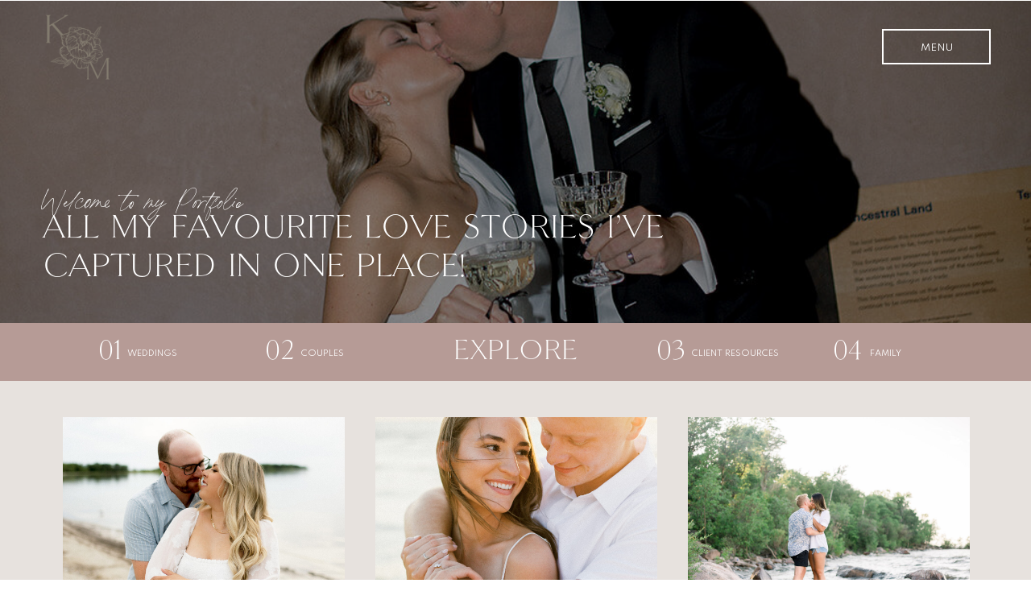

--- FILE ---
content_type: text/html; charset=UTF-8
request_url: https://keilamariephotography.com/tag/beach-engagement-session/
body_size: 18117
content:
<!DOCTYPE html>
<html lang="en-US" class="d">
<head>
<link rel="stylesheet" type="text/css" href="//lib.showit.co/engine/2.6.4/showit.css" />
<title>beach engagement session | keilamariephotography.com</title>
<meta name='robots' content='max-image-preview:large' />

            <script data-no-defer="1" data-ezscrex="false" data-cfasync="false" data-pagespeed-no-defer data-cookieconsent="ignore">
                var ctPublicFunctions = {"_ajax_nonce":"1016251fb9","_rest_nonce":"99eb1ada94","_ajax_url":"\/wp-admin\/admin-ajax.php","_rest_url":"https:\/\/keilamariephotography.com\/wp-json\/","data__cookies_type":"native","data__ajax_type":false,"data__bot_detector_enabled":1,"data__frontend_data_log_enabled":1,"cookiePrefix":"","wprocket_detected":false,"host_url":"keilamariephotography.com","text__ee_click_to_select":"Click to select the whole data","text__ee_original_email":"The complete one is","text__ee_got_it":"Got it","text__ee_blocked":"Blocked","text__ee_cannot_connect":"Cannot connect","text__ee_cannot_decode":"Can not decode email. Unknown reason","text__ee_email_decoder":"CleanTalk email decoder","text__ee_wait_for_decoding":"The magic is on the way!","text__ee_decoding_process":"Please wait a few seconds while we decode the contact data."}
            </script>
        
            <script data-no-defer="1" data-ezscrex="false" data-cfasync="false" data-pagespeed-no-defer data-cookieconsent="ignore">
                var ctPublic = {"_ajax_nonce":"1016251fb9","settings__forms__check_internal":"0","settings__forms__check_external":"0","settings__forms__force_protection":0,"settings__forms__search_test":"0","settings__data__bot_detector_enabled":1,"settings__sfw__anti_crawler":0,"blog_home":"https:\/\/keilamariephotography.com\/","pixel__setting":"3","pixel__enabled":false,"pixel__url":"https:\/\/moderate9-v4.cleantalk.org\/pixel\/3c5bcd46084d1453a79458901e99f616.gif","data__email_check_before_post":"1","data__email_check_exist_post":1,"data__cookies_type":"native","data__key_is_ok":true,"data__visible_fields_required":true,"wl_brandname":"Anti-Spam by CleanTalk","wl_brandname_short":"CleanTalk","ct_checkjs_key":1846906831,"emailEncoderPassKey":"5322186b8f0cce6b23723caefe000405","bot_detector_forms_excluded":"W10=","advancedCacheExists":false,"varnishCacheExists":false,"wc_ajax_add_to_cart":false}
            </script>
        <link rel='dns-prefetch' href='//fd.cleantalk.org' />
<link rel='dns-prefetch' href='//fetch.getnarrativeapp.com' />
<link rel="alternate" type="application/rss+xml" title="keilamariephotography.com &raquo; Feed" href="https://keilamariephotography.com/feed/" />
<link rel="alternate" type="application/rss+xml" title="keilamariephotography.com &raquo; Comments Feed" href="https://keilamariephotography.com/comments/feed/" />
<link rel="alternate" type="application/rss+xml" title="keilamariephotography.com &raquo; beach engagement session Tag Feed" href="https://keilamariephotography.com/tag/beach-engagement-session/feed/" />
<script type="text/javascript">
/* <![CDATA[ */
window._wpemojiSettings = {"baseUrl":"https:\/\/s.w.org\/images\/core\/emoji\/16.0.1\/72x72\/","ext":".png","svgUrl":"https:\/\/s.w.org\/images\/core\/emoji\/16.0.1\/svg\/","svgExt":".svg","source":{"concatemoji":"https:\/\/keilamariephotography.com\/wp-includes\/js\/wp-emoji-release.min.js?ver=6.8.3"}};
/*! This file is auto-generated */
!function(s,n){var o,i,e;function c(e){try{var t={supportTests:e,timestamp:(new Date).valueOf()};sessionStorage.setItem(o,JSON.stringify(t))}catch(e){}}function p(e,t,n){e.clearRect(0,0,e.canvas.width,e.canvas.height),e.fillText(t,0,0);var t=new Uint32Array(e.getImageData(0,0,e.canvas.width,e.canvas.height).data),a=(e.clearRect(0,0,e.canvas.width,e.canvas.height),e.fillText(n,0,0),new Uint32Array(e.getImageData(0,0,e.canvas.width,e.canvas.height).data));return t.every(function(e,t){return e===a[t]})}function u(e,t){e.clearRect(0,0,e.canvas.width,e.canvas.height),e.fillText(t,0,0);for(var n=e.getImageData(16,16,1,1),a=0;a<n.data.length;a++)if(0!==n.data[a])return!1;return!0}function f(e,t,n,a){switch(t){case"flag":return n(e,"\ud83c\udff3\ufe0f\u200d\u26a7\ufe0f","\ud83c\udff3\ufe0f\u200b\u26a7\ufe0f")?!1:!n(e,"\ud83c\udde8\ud83c\uddf6","\ud83c\udde8\u200b\ud83c\uddf6")&&!n(e,"\ud83c\udff4\udb40\udc67\udb40\udc62\udb40\udc65\udb40\udc6e\udb40\udc67\udb40\udc7f","\ud83c\udff4\u200b\udb40\udc67\u200b\udb40\udc62\u200b\udb40\udc65\u200b\udb40\udc6e\u200b\udb40\udc67\u200b\udb40\udc7f");case"emoji":return!a(e,"\ud83e\udedf")}return!1}function g(e,t,n,a){var r="undefined"!=typeof WorkerGlobalScope&&self instanceof WorkerGlobalScope?new OffscreenCanvas(300,150):s.createElement("canvas"),o=r.getContext("2d",{willReadFrequently:!0}),i=(o.textBaseline="top",o.font="600 32px Arial",{});return e.forEach(function(e){i[e]=t(o,e,n,a)}),i}function t(e){var t=s.createElement("script");t.src=e,t.defer=!0,s.head.appendChild(t)}"undefined"!=typeof Promise&&(o="wpEmojiSettingsSupports",i=["flag","emoji"],n.supports={everything:!0,everythingExceptFlag:!0},e=new Promise(function(e){s.addEventListener("DOMContentLoaded",e,{once:!0})}),new Promise(function(t){var n=function(){try{var e=JSON.parse(sessionStorage.getItem(o));if("object"==typeof e&&"number"==typeof e.timestamp&&(new Date).valueOf()<e.timestamp+604800&&"object"==typeof e.supportTests)return e.supportTests}catch(e){}return null}();if(!n){if("undefined"!=typeof Worker&&"undefined"!=typeof OffscreenCanvas&&"undefined"!=typeof URL&&URL.createObjectURL&&"undefined"!=typeof Blob)try{var e="postMessage("+g.toString()+"("+[JSON.stringify(i),f.toString(),p.toString(),u.toString()].join(",")+"));",a=new Blob([e],{type:"text/javascript"}),r=new Worker(URL.createObjectURL(a),{name:"wpTestEmojiSupports"});return void(r.onmessage=function(e){c(n=e.data),r.terminate(),t(n)})}catch(e){}c(n=g(i,f,p,u))}t(n)}).then(function(e){for(var t in e)n.supports[t]=e[t],n.supports.everything=n.supports.everything&&n.supports[t],"flag"!==t&&(n.supports.everythingExceptFlag=n.supports.everythingExceptFlag&&n.supports[t]);n.supports.everythingExceptFlag=n.supports.everythingExceptFlag&&!n.supports.flag,n.DOMReady=!1,n.readyCallback=function(){n.DOMReady=!0}}).then(function(){return e}).then(function(){var e;n.supports.everything||(n.readyCallback(),(e=n.source||{}).concatemoji?t(e.concatemoji):e.wpemoji&&e.twemoji&&(t(e.twemoji),t(e.wpemoji)))}))}((window,document),window._wpemojiSettings);
/* ]]> */
</script>
<style id='wp-emoji-styles-inline-css' type='text/css'>

	img.wp-smiley, img.emoji {
		display: inline !important;
		border: none !important;
		box-shadow: none !important;
		height: 1em !important;
		width: 1em !important;
		margin: 0 0.07em !important;
		vertical-align: -0.1em !important;
		background: none !important;
		padding: 0 !important;
	}
</style>
<link rel='stylesheet' id='wp-block-library-css' href='https://keilamariephotography.com/wp-includes/css/dist/block-library/style.min.css?ver=6.8.3' type='text/css' media='all' />
<style id='classic-theme-styles-inline-css' type='text/css'>
/*! This file is auto-generated */
.wp-block-button__link{color:#fff;background-color:#32373c;border-radius:9999px;box-shadow:none;text-decoration:none;padding:calc(.667em + 2px) calc(1.333em + 2px);font-size:1.125em}.wp-block-file__button{background:#32373c;color:#fff;text-decoration:none}
</style>
<style id='global-styles-inline-css' type='text/css'>
:root{--wp--preset--aspect-ratio--square: 1;--wp--preset--aspect-ratio--4-3: 4/3;--wp--preset--aspect-ratio--3-4: 3/4;--wp--preset--aspect-ratio--3-2: 3/2;--wp--preset--aspect-ratio--2-3: 2/3;--wp--preset--aspect-ratio--16-9: 16/9;--wp--preset--aspect-ratio--9-16: 9/16;--wp--preset--color--black: #000000;--wp--preset--color--cyan-bluish-gray: #abb8c3;--wp--preset--color--white: #ffffff;--wp--preset--color--pale-pink: #f78da7;--wp--preset--color--vivid-red: #cf2e2e;--wp--preset--color--luminous-vivid-orange: #ff6900;--wp--preset--color--luminous-vivid-amber: #fcb900;--wp--preset--color--light-green-cyan: #7bdcb5;--wp--preset--color--vivid-green-cyan: #00d084;--wp--preset--color--pale-cyan-blue: #8ed1fc;--wp--preset--color--vivid-cyan-blue: #0693e3;--wp--preset--color--vivid-purple: #9b51e0;--wp--preset--gradient--vivid-cyan-blue-to-vivid-purple: linear-gradient(135deg,rgba(6,147,227,1) 0%,rgb(155,81,224) 100%);--wp--preset--gradient--light-green-cyan-to-vivid-green-cyan: linear-gradient(135deg,rgb(122,220,180) 0%,rgb(0,208,130) 100%);--wp--preset--gradient--luminous-vivid-amber-to-luminous-vivid-orange: linear-gradient(135deg,rgba(252,185,0,1) 0%,rgba(255,105,0,1) 100%);--wp--preset--gradient--luminous-vivid-orange-to-vivid-red: linear-gradient(135deg,rgba(255,105,0,1) 0%,rgb(207,46,46) 100%);--wp--preset--gradient--very-light-gray-to-cyan-bluish-gray: linear-gradient(135deg,rgb(238,238,238) 0%,rgb(169,184,195) 100%);--wp--preset--gradient--cool-to-warm-spectrum: linear-gradient(135deg,rgb(74,234,220) 0%,rgb(151,120,209) 20%,rgb(207,42,186) 40%,rgb(238,44,130) 60%,rgb(251,105,98) 80%,rgb(254,248,76) 100%);--wp--preset--gradient--blush-light-purple: linear-gradient(135deg,rgb(255,206,236) 0%,rgb(152,150,240) 100%);--wp--preset--gradient--blush-bordeaux: linear-gradient(135deg,rgb(254,205,165) 0%,rgb(254,45,45) 50%,rgb(107,0,62) 100%);--wp--preset--gradient--luminous-dusk: linear-gradient(135deg,rgb(255,203,112) 0%,rgb(199,81,192) 50%,rgb(65,88,208) 100%);--wp--preset--gradient--pale-ocean: linear-gradient(135deg,rgb(255,245,203) 0%,rgb(182,227,212) 50%,rgb(51,167,181) 100%);--wp--preset--gradient--electric-grass: linear-gradient(135deg,rgb(202,248,128) 0%,rgb(113,206,126) 100%);--wp--preset--gradient--midnight: linear-gradient(135deg,rgb(2,3,129) 0%,rgb(40,116,252) 100%);--wp--preset--font-size--small: 13px;--wp--preset--font-size--medium: 20px;--wp--preset--font-size--large: 36px;--wp--preset--font-size--x-large: 42px;--wp--preset--spacing--20: 0.44rem;--wp--preset--spacing--30: 0.67rem;--wp--preset--spacing--40: 1rem;--wp--preset--spacing--50: 1.5rem;--wp--preset--spacing--60: 2.25rem;--wp--preset--spacing--70: 3.38rem;--wp--preset--spacing--80: 5.06rem;--wp--preset--shadow--natural: 6px 6px 9px rgba(0, 0, 0, 0.2);--wp--preset--shadow--deep: 12px 12px 50px rgba(0, 0, 0, 0.4);--wp--preset--shadow--sharp: 6px 6px 0px rgba(0, 0, 0, 0.2);--wp--preset--shadow--outlined: 6px 6px 0px -3px rgba(255, 255, 255, 1), 6px 6px rgba(0, 0, 0, 1);--wp--preset--shadow--crisp: 6px 6px 0px rgba(0, 0, 0, 1);}:where(.is-layout-flex){gap: 0.5em;}:where(.is-layout-grid){gap: 0.5em;}body .is-layout-flex{display: flex;}.is-layout-flex{flex-wrap: wrap;align-items: center;}.is-layout-flex > :is(*, div){margin: 0;}body .is-layout-grid{display: grid;}.is-layout-grid > :is(*, div){margin: 0;}:where(.wp-block-columns.is-layout-flex){gap: 2em;}:where(.wp-block-columns.is-layout-grid){gap: 2em;}:where(.wp-block-post-template.is-layout-flex){gap: 1.25em;}:where(.wp-block-post-template.is-layout-grid){gap: 1.25em;}.has-black-color{color: var(--wp--preset--color--black) !important;}.has-cyan-bluish-gray-color{color: var(--wp--preset--color--cyan-bluish-gray) !important;}.has-white-color{color: var(--wp--preset--color--white) !important;}.has-pale-pink-color{color: var(--wp--preset--color--pale-pink) !important;}.has-vivid-red-color{color: var(--wp--preset--color--vivid-red) !important;}.has-luminous-vivid-orange-color{color: var(--wp--preset--color--luminous-vivid-orange) !important;}.has-luminous-vivid-amber-color{color: var(--wp--preset--color--luminous-vivid-amber) !important;}.has-light-green-cyan-color{color: var(--wp--preset--color--light-green-cyan) !important;}.has-vivid-green-cyan-color{color: var(--wp--preset--color--vivid-green-cyan) !important;}.has-pale-cyan-blue-color{color: var(--wp--preset--color--pale-cyan-blue) !important;}.has-vivid-cyan-blue-color{color: var(--wp--preset--color--vivid-cyan-blue) !important;}.has-vivid-purple-color{color: var(--wp--preset--color--vivid-purple) !important;}.has-black-background-color{background-color: var(--wp--preset--color--black) !important;}.has-cyan-bluish-gray-background-color{background-color: var(--wp--preset--color--cyan-bluish-gray) !important;}.has-white-background-color{background-color: var(--wp--preset--color--white) !important;}.has-pale-pink-background-color{background-color: var(--wp--preset--color--pale-pink) !important;}.has-vivid-red-background-color{background-color: var(--wp--preset--color--vivid-red) !important;}.has-luminous-vivid-orange-background-color{background-color: var(--wp--preset--color--luminous-vivid-orange) !important;}.has-luminous-vivid-amber-background-color{background-color: var(--wp--preset--color--luminous-vivid-amber) !important;}.has-light-green-cyan-background-color{background-color: var(--wp--preset--color--light-green-cyan) !important;}.has-vivid-green-cyan-background-color{background-color: var(--wp--preset--color--vivid-green-cyan) !important;}.has-pale-cyan-blue-background-color{background-color: var(--wp--preset--color--pale-cyan-blue) !important;}.has-vivid-cyan-blue-background-color{background-color: var(--wp--preset--color--vivid-cyan-blue) !important;}.has-vivid-purple-background-color{background-color: var(--wp--preset--color--vivid-purple) !important;}.has-black-border-color{border-color: var(--wp--preset--color--black) !important;}.has-cyan-bluish-gray-border-color{border-color: var(--wp--preset--color--cyan-bluish-gray) !important;}.has-white-border-color{border-color: var(--wp--preset--color--white) !important;}.has-pale-pink-border-color{border-color: var(--wp--preset--color--pale-pink) !important;}.has-vivid-red-border-color{border-color: var(--wp--preset--color--vivid-red) !important;}.has-luminous-vivid-orange-border-color{border-color: var(--wp--preset--color--luminous-vivid-orange) !important;}.has-luminous-vivid-amber-border-color{border-color: var(--wp--preset--color--luminous-vivid-amber) !important;}.has-light-green-cyan-border-color{border-color: var(--wp--preset--color--light-green-cyan) !important;}.has-vivid-green-cyan-border-color{border-color: var(--wp--preset--color--vivid-green-cyan) !important;}.has-pale-cyan-blue-border-color{border-color: var(--wp--preset--color--pale-cyan-blue) !important;}.has-vivid-cyan-blue-border-color{border-color: var(--wp--preset--color--vivid-cyan-blue) !important;}.has-vivid-purple-border-color{border-color: var(--wp--preset--color--vivid-purple) !important;}.has-vivid-cyan-blue-to-vivid-purple-gradient-background{background: var(--wp--preset--gradient--vivid-cyan-blue-to-vivid-purple) !important;}.has-light-green-cyan-to-vivid-green-cyan-gradient-background{background: var(--wp--preset--gradient--light-green-cyan-to-vivid-green-cyan) !important;}.has-luminous-vivid-amber-to-luminous-vivid-orange-gradient-background{background: var(--wp--preset--gradient--luminous-vivid-amber-to-luminous-vivid-orange) !important;}.has-luminous-vivid-orange-to-vivid-red-gradient-background{background: var(--wp--preset--gradient--luminous-vivid-orange-to-vivid-red) !important;}.has-very-light-gray-to-cyan-bluish-gray-gradient-background{background: var(--wp--preset--gradient--very-light-gray-to-cyan-bluish-gray) !important;}.has-cool-to-warm-spectrum-gradient-background{background: var(--wp--preset--gradient--cool-to-warm-spectrum) !important;}.has-blush-light-purple-gradient-background{background: var(--wp--preset--gradient--blush-light-purple) !important;}.has-blush-bordeaux-gradient-background{background: var(--wp--preset--gradient--blush-bordeaux) !important;}.has-luminous-dusk-gradient-background{background: var(--wp--preset--gradient--luminous-dusk) !important;}.has-pale-ocean-gradient-background{background: var(--wp--preset--gradient--pale-ocean) !important;}.has-electric-grass-gradient-background{background: var(--wp--preset--gradient--electric-grass) !important;}.has-midnight-gradient-background{background: var(--wp--preset--gradient--midnight) !important;}.has-small-font-size{font-size: var(--wp--preset--font-size--small) !important;}.has-medium-font-size{font-size: var(--wp--preset--font-size--medium) !important;}.has-large-font-size{font-size: var(--wp--preset--font-size--large) !important;}.has-x-large-font-size{font-size: var(--wp--preset--font-size--x-large) !important;}
:where(.wp-block-post-template.is-layout-flex){gap: 1.25em;}:where(.wp-block-post-template.is-layout-grid){gap: 1.25em;}
:where(.wp-block-columns.is-layout-flex){gap: 2em;}:where(.wp-block-columns.is-layout-grid){gap: 2em;}
:root :where(.wp-block-pullquote){font-size: 1.5em;line-height: 1.6;}
</style>
<link rel='stylesheet' id='cleantalk-public-css-css' href='https://keilamariephotography.com/wp-content/plugins/cleantalk-spam-protect/css/cleantalk-public.min.css?ver=6.67_1762377987' type='text/css' media='all' />
<link rel='stylesheet' id='cleantalk-email-decoder-css-css' href='https://keilamariephotography.com/wp-content/plugins/cleantalk-spam-protect/css/cleantalk-email-decoder.min.css?ver=6.67_1762377987' type='text/css' media='all' />
<script type="text/javascript" src="https://keilamariephotography.com/wp-content/plugins/cleantalk-spam-protect/js/apbct-public-bundle.min.js?ver=6.67_1762377987" id="apbct-public-bundle.min-js-js"></script>
<script type="text/javascript" src="https://fd.cleantalk.org/ct-bot-detector-wrapper.js?ver=6.67" id="ct_bot_detector-js" defer="defer" data-wp-strategy="defer"></script>
<script type="text/javascript" src="https://keilamariephotography.com/wp-includes/js/jquery/jquery.min.js?ver=3.7.1" id="jquery-core-js"></script>
<script type="text/javascript" src="https://keilamariephotography.com/wp-includes/js/jquery/jquery-migrate.min.js?ver=3.4.1" id="jquery-migrate-js"></script>
<script type="text/javascript" src="https://keilamariephotography.com/wp-content/plugins/showit/public/js/showit.js?ver=1765944884" id="si-script-js"></script>
<link rel="https://api.w.org/" href="https://keilamariephotography.com/wp-json/" /><link rel="alternate" title="JSON" type="application/json" href="https://keilamariephotography.com/wp-json/wp/v2/tags/26" /><link rel="EditURI" type="application/rsd+xml" title="RSD" href="https://keilamariephotography.com/xmlrpc.php?rsd" />

<meta charset="UTF-8" />
<meta name="viewport" content="width=device-width, initial-scale=1" />
<link rel="icon" type="image/png" href="//static.showit.co/200/LvWxzrSARNqeNxOpEUElIg/68130/graphics-20.png" />
<link rel="preconnect" href="https://static.showit.co" />

<link rel="preconnect" href="https://fonts.googleapis.com">
<link rel="preconnect" href="https://fonts.gstatic.com" crossorigin>
<link href="https://fonts.googleapis.com/css?family=Spartan:regular|PT+Serif:regular" rel="stylesheet" type="text/css"/>
<style>
@font-face{font-family:Peach Memoirs;src:url('//static.showit.co/file/VL_K4ueAQLy4qET-AovkEg/68130/peachmemoirs.woff');}
@font-face{font-family:Printed Moments;src:url('//static.showit.co/file/zjusKBSuTUO2bfp-fPCv6w/68130/printedmoments.woff');}
</style>
<script id="init_data" type="application/json">
{"mobile":{"w":320},"desktop":{"w":1200,"defaultTrIn":{"type":"fade"},"defaultTrOut":{"type":"fade"},"bgFillType":"color","bgColor":"#000000:0"},"sid":"vvu2q3knsqqnm37twudpcw","break":768,"assetURL":"//static.showit.co","contactFormId":"68130/175199","cfAction":"aHR0cHM6Ly9jbGllbnRzZXJ2aWNlLnNob3dpdC5jby9jb250YWN0Zm9ybQ==","sgAction":"aHR0cHM6Ly9jbGllbnRzZXJ2aWNlLnNob3dpdC5jby9zb2NpYWxncmlk","blockData":[{"slug":"header","visible":"a","states":[],"d":{"h":1,"w":1200,"locking":{"scrollOffset":1},"bgFillType":"color","bgColor":"#000000:0","bgMediaType":"none"},"m":{"h":55,"w":320,"locking":{"side":"st","scrollOffset":1},"bgFillType":"color","bgColor":"colors-5","bgMediaType":"none"}},{"slug":"hero","visible":"a","states":[],"d":{"h":400,"w":1200,"bgFillType":"color","bgColor":"colors-0","bgMediaType":"image","bgImage":{"key":"LUMdtr52L7_GsjKKxElrkw/68130/keilamariephoto-j_and_rsneaks-124_websize.jpg","aspect_ratio":0.66688,"title":"KeilaMariePhoto-J&RSneaks-124_websize","type":"asset"},"bgOpacity":55,"bgPos":"cm","bgScale":"cover","bgScroll":"p"},"m":{"h":226,"w":320,"bgFillType":"color","bgColor":"colors-0","bgMediaType":"image","bgImage":{"key":"LUMdtr52L7_GsjKKxElrkw/68130/keilamariephoto-j_and_rsneaks-124_websize.jpg","aspect_ratio":0.66688,"title":"KeilaMariePhoto-J&RSneaks-124_websize","type":"asset"},"bgOpacity":55,"bgPos":"cm","bgScale":"cover","bgScroll":"p"}},{"slug":"menu","visible":"a","states":[],"d":{"h":72,"w":1200,"bgFillType":"color","bgColor":"colors-3","bgMediaType":"none"},"m":{"h":68,"w":320,"bgFillType":"color","bgColor":"colors-3","bgMediaType":"none"}},{"slug":"post-layout-1","visible":"a","states":[{"d":{"bgFillType":"color","bgColor":"#000000:0","bgMediaType":"none"},"m":{"bgFillType":"color","bgColor":"#000000:0","bgMediaType":"none"},"slug":"view-1"},{"d":{"bgFillType":"color","bgColor":"#000000:0","bgMediaType":"none"},"m":{"bgFillType":"color","bgColor":"#000000:0","bgMediaType":"none"},"slug":"view-2"},{"d":{"bgFillType":"color","bgColor":"#000000:0","bgMediaType":"none"},"m":{"bgFillType":"color","bgColor":"#000000:0","bgMediaType":"none"},"slug":"view-3"},{"d":{"bgFillType":"color","bgColor":"#000000:0","bgMediaType":"none"},"m":{"bgFillType":"color","bgColor":"#000000:0","bgMediaType":"none"},"slug":"view-4"},{"d":{"bgFillType":"color","bgColor":"#000000:0","bgMediaType":"none"},"m":{"bgFillType":"color","bgColor":"#000000:0","bgMediaType":"none"},"slug":"view-5"},{"d":{"bgFillType":"color","bgColor":"#000000:0","bgMediaType":"none"},"m":{"bgFillType":"color","bgColor":"#000000:0","bgMediaType":"none"},"slug":"view-6"},{"d":{"bgFillType":"color","bgColor":"#000000:0","bgMediaType":"none"},"m":{"bgFillType":"color","bgColor":"#000000:0","bgMediaType":"none"},"slug":"view-7"},{"d":{"bgFillType":"color","bgColor":"#000000:0","bgMediaType":"none"},"m":{"bgFillType":"color","bgColor":"#000000:0","bgMediaType":"none"},"slug":"view-8"}],"d":{"h":1345,"w":1200,"locking":{"offset":100},"nature":"dH","bgFillType":"color","bgColor":"colors-5","bgMediaType":"none"},"m":{"h":2462,"w":320,"nature":"dH","bgFillType":"color","bgColor":"colors-5","bgMediaType":"none"},"stateTrans":[{},{},{},{},{},{},{},{}]},{"slug":"pagination","visible":"a","states":[],"d":{"h":125,"w":1200,"nature":"dH","bgFillType":"color","bgColor":"colors-5","bgMediaType":"none"},"m":{"h":91,"w":320,"nature":"dH","bgFillType":"color","bgColor":"colors-5","bgMediaType":"none"}},{"slug":"inquire","visible":"a","states":[],"d":{"h":314,"w":1200,"bgFillType":"color","bgColor":"colors-5","bgMediaType":"image","bgImage":{"key":"PXfTTy4jS1qU5oar7yj_qQ/68130/1m4a4829_websize.jpg","aspect_ratio":1.49953,"title":"1M4A4829_websize","type":"asset"},"bgOpacity":92,"bgPos":"cm","bgScale":"cover","bgScroll":"p"},"m":{"h":200,"w":320,"bgFillType":"color","bgColor":"colors-5","bgMediaType":"image","bgImage":{"key":"PXfTTy4jS1qU5oar7yj_qQ/68130/1m4a4829_websize.jpg","aspect_ratio":1.49953,"title":"1M4A4829_websize","type":"asset"},"bgOpacity":80,"bgPos":"lm","bgScale":"cover","bgScroll":"p"}},{"slug":"white-space","visible":"a","states":[],"d":{"h":17,"w":1200,"bgFillType":"color","bgColor":"colors-6","bgMediaType":"none"},"m":{"h":1,"w":320,"bgFillType":"color","bgColor":"colors-7","bgMediaType":"none"}},{"slug":"footer","visible":"a","states":[],"d":{"h":150,"w":1200,"bgFillType":"color","bgColor":"colors-3","bgMediaType":"none"},"m":{"h":295,"w":320,"bgFillType":"color","bgColor":"colors-3","bgMediaType":"none"}},{"slug":"mobile-nav","visible":"a","states":[],"d":{"h":1,"w":1200,"locking":{"side":"t"},"bgFillType":"color","bgColor":"#000000:0","bgMediaType":"none"},"m":{"h":581,"w":320,"locking":{"side":"t"},"bgFillType":"color","bgColor":"colors-6","bgMediaType":"none"}}],"elementData":[{"type":"simple","visible":"a","id":"header_0","blockId":"header","m":{"x":226,"y":13,"w":82,"h":29,"a":0},"d":{"x":1015,"y":36,"w":135,"h":44,"a":0,"lockH":"r"},"pc":[{"type":"show","block":"mobile-nav"}]},{"type":"text","visible":"a","id":"header_1","blockId":"header","m":{"x":227,"y":22,"w":79,"h":13,"a":0},"d":{"x":1017,"y":49,"w":131,"h":17,"a":0,"lockH":"r"},"pc":[{"type":"show","block":"mobile-nav"}]},{"type":"graphic","visible":"a","id":"header_2","blockId":"header","m":{"x":16,"y":80,"w":24,"h":25,"a":0},"d":{"x":13,"y":14,"w":86,"h":88,"a":0},"c":{"key":"FORM5SBUQu2CPkfMC2MOMg/68130/submarks-28.png","aspect_ratio":0.96926}},{"type":"simple","visible":"m","id":"header_3","blockId":"header","m":{"x":226,"y":13,"w":82,"h":29,"a":0},"d":{"x":1015,"y":36,"w":135,"h":44,"a":0,"lockH":"r"},"pc":[{"type":"show","block":"mobile-nav"}]},{"type":"text","visible":"m","id":"header_4","blockId":"header","m":{"x":227,"y":22,"w":79,"h":13,"a":0},"d":{"x":1017,"y":49,"w":131,"h":17,"a":0,"lockH":"r"},"pc":[{"type":"show","block":"mobile-nav"}]},{"type":"graphic","visible":"m","id":"header_5","blockId":"header","m":{"x":16,"y":15,"w":190,"h":25,"a":0},"d":{"x":431,"y":33,"w":339,"h":46,"a":0},"c":{"key":"TCAt8ydURlytXIzGr9-e6A/shared/main_logo_without-12.png","aspect_ratio":7.30152}},{"type":"text","visible":"a","id":"hero_0","blockId":"hero","m":{"x":15,"y":133,"w":258,"h":28,"a":0},"d":{"x":53,"y":260,"w":842,"h":96,"a":0,"lockH":"l"}},{"type":"text","visible":"a","id":"hero_1","blockId":"hero","m":{"x":17,"y":115,"w":227,"h":25,"a":0},"d":{"x":51,"y":235,"w":320,"h":40,"a":0,"lockH":"l"}},{"type":"text","visible":"a","id":"menu_0","blockId":"menu","m":{"x":51,"y":14,"w":218,"h":25,"a":0},"d":{"x":518,"y":17,"w":164,"h":39,"a":0}},{"type":"text","visible":"a","id":"menu_1","blockId":"menu","m":{"x":9,"y":38,"w":28,"h":22,"a":0},"d":{"x":82,"y":17,"w":48,"h":39,"a":0}},{"type":"text","visible":"a","id":"menu_2","blockId":"menu","m":{"x":74,"y":37,"w":34,"h":25,"a":0},"d":{"x":289,"y":17,"w":48,"h":39,"a":0}},{"type":"text","visible":"a","id":"menu_3","blockId":"menu","m":{"x":155,"y":37,"w":31,"h":25,"a":0},"d":{"x":775,"y":17,"w":48,"h":39,"a":0}},{"type":"text","visible":"a","id":"menu_4","blockId":"menu","m":{"x":226,"y":37,"w":29,"h":25,"a":0},"d":{"x":994,"y":17,"w":48,"h":39,"a":0}},{"type":"text","visible":"a","id":"menu_5","blockId":"menu","m":{"x":27,"y":41,"w":44,"h":13,"a":0},"d":{"x":118,"y":29,"w":110,"h":16,"a":0}},{"type":"text","visible":"a","id":"menu_6","blockId":"menu","m":{"x":96,"y":41,"w":59,"h":13,"a":0},"d":{"x":334,"y":29,"w":110,"h":16,"a":0}},{"type":"text","visible":"a","id":"menu_7","blockId":"menu","m":{"x":175,"y":41,"w":50,"h":13,"a":0},"d":{"x":819,"y":29,"w":110,"h":16,"a":0}},{"type":"text","visible":"a","id":"menu_8","blockId":"menu","m":{"x":248,"y":41,"w":65,"h":13,"a":0},"d":{"x":1040,"y":29,"w":110,"h":16,"a":0}},{"type":"graphic","visible":"a","id":"post-layout-1_view-1_0","blockId":"post-layout-1","m":{"x":28,"y":30,"w":265,"h":183,"a":0},"d":{"x":38,"y":45,"w":350,"h":280,"a":0},"c":{"key":"PXfTTy4jS1qU5oar7yj_qQ/68130/1m4a4829_websize.jpg","aspect_ratio":1.49953}},{"type":"text","visible":"a","id":"post-layout-1_view-1_1","blockId":"post-layout-1","m":{"x":30,"y":227,"w":263,"h":26,"a":0},"d":{"x":37,"y":342,"w":351,"h":56,"a":0}},{"type":"simple","visible":"a","id":"post-layout-1_view-1_2","blockId":"post-layout-1","m":{"x":109,"y":275,"w":106,"h":27,"a":0},"d":{"x":152,"y":402,"w":122,"h":34,"a":0}},{"type":"text","visible":"a","id":"post-layout-1_view-1_3","blockId":"post-layout-1","m":{"x":111,"y":283,"w":103,"h":13,"a":0},"d":{"x":141,"y":411,"w":143,"h":16,"a":0}},{"type":"graphic","visible":"a","id":"post-layout-1_view-2_0","blockId":"post-layout-1","m":{"x":28,"y":330,"w":265,"h":183,"a":0},"d":{"x":426,"y":45,"w":350,"h":280,"a":0},"c":{"key":"MLMkcKAMQdiZE_HO6A4oKg/68130/a_and_cwedding-kmp2021-65.jpg","aspect_ratio":1.5}},{"type":"text","visible":"a","id":"post-layout-1_view-2_1","blockId":"post-layout-1","m":{"x":30,"y":527,"w":263,"h":28,"a":0},"d":{"x":425,"y":342,"w":351,"h":56,"a":0}},{"type":"simple","visible":"a","id":"post-layout-1_view-2_2","blockId":"post-layout-1","m":{"x":107,"y":574,"w":106,"h":27,"a":0},"d":{"x":540,"y":402,"w":122,"h":34,"a":0}},{"type":"text","visible":"a","id":"post-layout-1_view-2_3","blockId":"post-layout-1","m":{"x":109,"y":582,"w":103,"h":13,"a":0},"d":{"x":529,"y":411,"w":143,"h":16,"a":0}},{"type":"graphic","visible":"a","id":"post-layout-1_view-3_0","blockId":"post-layout-1","m":{"x":28,"y":630,"w":265,"h":183,"a":0},"d":{"x":814,"y":45,"w":350,"h":280,"a":0},"c":{"key":"3ZpbLI4URgKwFBFyf10H6g/68130/y_and_m-engaged-kmp-16.jpg","aspect_ratio":0.66667}},{"type":"text","visible":"a","id":"post-layout-1_view-3_1","blockId":"post-layout-1","m":{"x":30,"y":827,"w":263,"h":28,"a":0},"d":{"x":813,"y":342,"w":351,"h":56,"a":0}},{"type":"simple","visible":"a","id":"post-layout-1_view-3_2","blockId":"post-layout-1","m":{"x":107,"y":874,"w":106,"h":27,"a":0},"d":{"x":928,"y":402,"w":122,"h":34,"a":0}},{"type":"text","visible":"a","id":"post-layout-1_view-3_3","blockId":"post-layout-1","m":{"x":109,"y":882,"w":103,"h":13,"a":0},"d":{"x":917,"y":411,"w":143,"h":16,"a":0}},{"type":"graphic","visible":"a","id":"post-layout-1_view-4_0","blockId":"post-layout-1","m":{"x":28,"y":931,"w":265,"h":183,"a":0},"d":{"x":38,"y":473,"w":350,"h":280,"a":0,"gs":{"t":"cover","s":50}},"c":{"key":"eTFzWXk9TjSzr2AqvzFzjA/68130/manitobaclubstyled2-keilamariephoto-92.jpg","aspect_ratio":1.5}},{"type":"text","visible":"a","id":"post-layout-1_view-4_1","blockId":"post-layout-1","m":{"x":30,"y":1128,"w":263,"h":28,"a":0},"d":{"x":37,"y":770,"w":351,"h":56,"a":0}},{"type":"simple","visible":"a","id":"post-layout-1_view-4_2","blockId":"post-layout-1","m":{"x":107,"y":1175,"w":106,"h":27,"a":0},"d":{"x":152,"y":830,"w":122,"h":34,"a":0}},{"type":"text","visible":"a","id":"post-layout-1_view-4_3","blockId":"post-layout-1","m":{"x":109,"y":1183,"w":103,"h":13,"a":0},"d":{"x":141,"y":839,"w":143,"h":16,"a":0}},{"type":"graphic","visible":"a","id":"post-layout-1_view-5_0","blockId":"post-layout-1","m":{"x":28,"y":1235,"w":265,"h":183,"a":0},"d":{"x":426,"y":474,"w":737,"h":280,"a":0,"gs":{"s":70}},"c":{"key":"2mfN2KQsRfqEmbySxQpqbA/68130/img_6655.jpg","aspect_ratio":1.33333}},{"type":"text","visible":"a","id":"post-layout-1_view-5_1","blockId":"post-layout-1","m":{"x":30,"y":1432,"w":263,"h":28,"a":0},"d":{"x":619,"y":771,"w":351,"h":56,"a":0}},{"type":"simple","visible":"a","id":"post-layout-1_view-5_2","blockId":"post-layout-1","m":{"x":107,"y":1479,"w":106,"h":27,"a":0},"d":{"x":734,"y":831,"w":122,"h":34,"a":0}},{"type":"text","visible":"a","id":"post-layout-1_view-5_3","blockId":"post-layout-1","m":{"x":109,"y":1487,"w":103,"h":13,"a":0},"d":{"x":723,"y":840,"w":143,"h":16,"a":0}},{"type":"graphic","visible":"a","id":"post-layout-1_view-6_0","blockId":"post-layout-1","m":{"x":28,"y":1534,"w":265,"h":183,"a":0},"d":{"x":38,"y":904,"w":350,"h":280,"a":0},"c":{"key":"WmyeBBi_QLGl5LzzjEoM_g/68130/l_and_j-anniversaryphotos-kmp2020-125.jpg","aspect_ratio":0.66667}},{"type":"text","visible":"a","id":"post-layout-1_view-6_1","blockId":"post-layout-1","m":{"x":30,"y":1731,"w":263,"h":28,"a":0},"d":{"x":37,"y":1201,"w":351,"h":56,"a":0}},{"type":"simple","visible":"a","id":"post-layout-1_view-6_2","blockId":"post-layout-1","m":{"x":107,"y":1778,"w":106,"h":27,"a":0},"d":{"x":152,"y":1261,"w":122,"h":34,"a":0}},{"type":"text","visible":"a","id":"post-layout-1_view-6_3","blockId":"post-layout-1","m":{"x":109,"y":1786,"w":103,"h":13,"a":0},"d":{"x":141,"y":1270,"w":143,"h":16,"a":0}},{"type":"graphic","visible":"a","id":"post-layout-1_view-7_0","blockId":"post-layout-1","m":{"x":28,"y":1835,"w":265,"h":183,"a":0},"d":{"x":426,"y":904,"w":350,"h":280,"a":0},"c":{"key":"spVOXo0bSJ6wO2Bhrq6dcw/68130/cat_and_traviswedding-keilamariephoto-310.jpg","aspect_ratio":1.4979}},{"type":"text","visible":"a","id":"post-layout-1_view-7_1","blockId":"post-layout-1","m":{"x":30,"y":2032,"w":263,"h":28,"a":0},"d":{"x":425,"y":1201,"w":351,"h":56,"a":0}},{"type":"simple","visible":"a","id":"post-layout-1_view-7_2","blockId":"post-layout-1","m":{"x":107,"y":2079,"w":106,"h":27,"a":0},"d":{"x":540,"y":1261,"w":122,"h":34,"a":0}},{"type":"text","visible":"a","id":"post-layout-1_view-7_3","blockId":"post-layout-1","m":{"x":109,"y":2087,"w":103,"h":13,"a":0},"d":{"x":529,"y":1270,"w":143,"h":16,"a":0}},{"type":"graphic","visible":"a","id":"post-layout-1_view-8_0","blockId":"post-layout-1","m":{"x":28,"y":2135,"w":265,"h":183,"a":0},"d":{"x":814,"y":904,"w":350,"h":280,"a":0,"gs":{"s":80}},"c":{"key":"1DCXScoKQTKNL2v_Iakt8Q/68130/whiteshell-engagement-session-film-wedding-photographer.jpg","aspect_ratio":0.7485}},{"type":"text","visible":"a","id":"post-layout-1_view-8_1","blockId":"post-layout-1","m":{"x":30,"y":2332,"w":263,"h":28,"a":0},"d":{"x":813,"y":1201,"w":351,"h":56,"a":0}},{"type":"simple","visible":"a","id":"post-layout-1_view-8_2","blockId":"post-layout-1","m":{"x":107,"y":2379,"w":106,"h":27,"a":0},"d":{"x":928,"y":1261,"w":122,"h":34,"a":0}},{"type":"text","visible":"a","id":"post-layout-1_view-8_3","blockId":"post-layout-1","m":{"x":109,"y":2387,"w":103,"h":13,"a":0},"d":{"x":917,"y":1270,"w":143,"h":16,"a":0}},{"type":"text","visible":"a","id":"pagination_0","blockId":"pagination","m":{"x":54,"y":25,"w":93,"h":38,"a":0},"d":{"x":944,"y":32,"w":171,"h":29,"a":0}},{"type":"text","visible":"a","id":"pagination_1","blockId":"pagination","m":{"x":184,"y":25,"w":83,"h":39,"a":0},"d":{"x":89,"y":34,"w":117,"h":29,"a":0}},{"type":"graphic","visible":"a","id":"pagination_2","blockId":"pagination","m":{"x":11,"y":18,"w":37,"h":30,"a":0},"d":{"x":19,"y":18,"w":65,"h":52,"a":0},"c":{"key":"mji8GZIBRGW64ScD5MXUTQ/shared/graphics-20.png","aspect_ratio":1.25064}},{"type":"graphic","visible":"a","id":"pagination_3","blockId":"pagination","m":{"x":271,"y":18,"w":37,"h":30,"a":0},"d":{"x":1114,"y":18,"w":65,"h":52,"a":0},"c":{"key":"mji8GZIBRGW64ScD5MXUTQ/shared/graphics-20.png","aspect_ratio":1.25064}},{"type":"text","visible":"a","id":"inquire_0","blockId":"inquire","m":{"x":36,"y":71,"w":248,"h":56,"a":0},"d":{"x":168,"y":133,"w":864,"h":39,"a":0}},{"type":"text","visible":"a","id":"inquire_1","blockId":"inquire","m":{"x":11,"y":50,"w":285,"h":25,"a":0},"d":{"x":437,"y":99,"w":327,"h":63,"a":0}},{"type":"simple","visible":"a","id":"inquire_2","blockId":"inquire","m":{"x":97,"y":124,"w":127,"h":27,"a":0},"d":{"x":515,"y":187,"w":170,"h":34,"a":0}},{"type":"text","visible":"a","id":"inquire_3","blockId":"inquire","m":{"x":97,"y":132,"w":128,"h":13,"a":0},"d":{"x":488,"y":196,"w":224,"h":16,"a":0}},{"type":"text","visible":"a","id":"footer_0","blockId":"footer","m":{"x":151,"y":20,"w":130,"h":24,"a":0},"d":{"x":762,"y":38,"w":118,"h":21,"a":0}},{"type":"simple","visible":"a","id":"footer_1","blockId":"footer","m":{"x":-10,"y":137,"w":336,"h":1,"a":0},"d":{"x":486,"y":0,"w":2,"h":161,"a":0}},{"type":"simple","visible":"a","id":"footer_2","blockId":"footer","m":{"x":121,"y":44,"w":228,"h":1,"a":0},"d":{"x":713,"y":0,"w":2,"h":161,"a":0}},{"type":"simple","visible":"a","id":"footer_3","blockId":"footer","m":{"x":-4,"y":91,"w":332,"h":1,"a":0},"d":{"x":761,"y":79,"w":447,"h":2,"a":0,"lockH":"rs"}},{"type":"text","visible":"a","id":"footer_4","blockId":"footer","m":{"x":121,"y":63,"w":78,"h":13,"a":0},"d":{"x":931,"y":45,"w":59,"h":11,"a":0}},{"type":"text","visible":"a","id":"footer_5","blockId":"footer","m":{"x":172,"y":63,"w":78,"h":13,"a":0},"d":{"x":998,"y":45,"w":59,"h":11,"a":0}},{"type":"text","visible":"a","id":"footer_6","blockId":"footer","m":{"x":231,"y":63,"w":78,"h":13,"a":0},"d":{"x":1071,"y":45,"w":69,"h":11,"a":0}},{"type":"text","visible":"a","id":"footer_7","blockId":"footer","m":{"x":95,"y":109,"w":78,"h":13,"a":0},"d":{"x":893,"y":103,"w":97,"h":11,"a":0}},{"type":"text","visible":"a","id":"footer_8","blockId":"footer","m":{"x":165,"y":109,"w":78,"h":13,"a":0},"d":{"x":998,"y":103,"w":59,"h":11,"a":0}},{"type":"text","visible":"a","id":"footer_9","blockId":"footer","m":{"x":235,"y":109,"w":78,"h":13,"a":0},"d":{"x":1071,"y":103,"w":69,"h":11,"a":0}},{"type":"icon","visible":"a","id":"footer_10","blockId":"footer","m":{"x":292,"y":253,"w":26,"h":26,"a":-90},"d":{"x":1151,"y":14,"w":53,"h":53,"a":-90,"lockH":"r"}},{"type":"icon","visible":"a","id":"footer_11","blockId":"footer","m":{"x":58,"y":106,"w":18,"h":19,"a":0},"d":{"x":834,"y":99,"w":21,"h":21,"a":0}},{"type":"icon","visible":"a","id":"footer_12","blockId":"footer","m":{"x":39,"y":106,"w":18,"h":19,"a":0},"d":{"x":799,"y":99,"w":21,"h":21,"a":0}},{"type":"icon","visible":"a","id":"footer_13","blockId":"footer","m":{"x":21,"y":106,"w":18,"h":19,"a":0},"d":{"x":763,"y":99,"w":21,"h":21,"a":0}},{"type":"simple","visible":"a","id":"footer_14","blockId":"footer","m":{"x":-14,"y":238,"w":351,"h":1,"a":0},"d":{"x":-20,"y":160,"w":1228,"h":2,"a":0,"lockH":"s"}},{"type":"graphic","visible":"a","id":"footer_15","blockId":"footer","m":{"x":10,"y":157,"w":68,"h":68,"a":0},"d":{"x":349,"y":20,"w":110,"h":110,"a":0},"c":{"key":"JGo5yhmtQ-Os-DtevBg0yQ/68130/m_and_hwedding-kmp2023-1293_websize.jpg","aspect_ratio":1.49953}},{"type":"graphic","visible":"a","id":"footer_16","blockId":"footer","m":{"x":90,"y":157,"w":66,"h":68,"a":0},"d":{"x":232,"y":20,"w":110,"h":110,"a":0},"c":{"key":"OcteWfBs2codBVtZsosqKw/68130/d_and_mengaged-kmp2025-204.jpg","aspect_ratio":0.66688}},{"type":"graphic","visible":"a","id":"footer_17","blockId":"footer","m":{"x":165,"y":157,"w":65,"h":68,"a":0},"d":{"x":114,"y":20,"w":110,"h":110,"a":0},"c":{"key":"3zi9igkTSKiMJFzQ4ayKxQ/68130/screen_shot_2021-09-10_at_3_59_52_pm.png","aspect_ratio":1.00347}},{"type":"graphic","visible":"a","id":"footer_18","blockId":"footer","m":{"x":241,"y":157,"w":66,"h":68,"a":0},"d":{"x":-3,"y":20,"w":110,"h":110,"a":0},"c":{"key":"iVA6cBD3oPOMyG0V5G8D7w/68130/hillaryjordanwedding-kmp2024-706.jpg","aspect_ratio":0.66667}},{"type":"text","visible":"a","id":"footer_19","blockId":"footer","m":{"x":16,"y":254,"w":288,"h":28,"a":0},"d":{"x":281,"y":170,"w":638,"h":11,"a":0}},{"type":"graphic","visible":"a","id":"footer_20","blockId":"footer","m":{"x":22,"y":10,"w":67,"h":70,"a":0},"d":{"x":552,"y":32,"w":96,"h":99,"a":0},"c":{"key":"TGXNzhWHRquKeEDb0uUMnA/shared/submarks-26.png","aspect_ratio":0.96971}},{"type":"graphic","visible":"d","id":"footer_21","blockId":"footer","m":{"x":241,"y":157,"w":68,"h":68,"a":0},"d":{"x":-121,"y":20,"w":110,"h":110,"a":0},"c":{"key":"ElxsO75aQdqj3dGW1iFSkA/shared/birds-hill-provincial-park-engagement-session-film-photography-min.jpg","aspect_ratio":1.33976}},{"type":"simple","visible":"a","id":"footer_22","blockId":"footer","m":{"x":10,"y":157,"w":68,"h":68,"a":0},"d":{"x":349,"y":20,"w":110,"h":110,"a":0}},{"type":"simple","visible":"a","id":"footer_23","blockId":"footer","m":{"x":90,"y":157,"w":67,"h":68,"a":0},"d":{"x":232,"y":20,"w":110,"h":110,"a":0}},{"type":"simple","visible":"a","id":"footer_24","blockId":"footer","m":{"x":165,"y":157,"w":66,"h":68,"a":0},"d":{"x":114,"y":20,"w":110,"h":110,"a":0}},{"type":"simple","visible":"a","id":"footer_25","blockId":"footer","m":{"x":241,"y":157,"w":67,"h":68,"a":0},"d":{"x":-3,"y":20,"w":110,"h":110,"a":0}},{"type":"simple","visible":"d","id":"footer_26","blockId":"footer","m":{"x":397,"y":157,"w":68,"h":68,"a":0},"d":{"x":-121,"y":20,"w":110,"h":110,"a":0}},{"type":"simple","visible":"d","id":"mobile-nav_0","blockId":"mobile-nav","m":{"x":48,"y":90,"w":224,"h":420,"a":0},"d":{"x":684,"y":0,"w":515,"h":400,"a":0,"lockH":"r"}},{"type":"icon","visible":"a","id":"mobile-nav_1","blockId":"mobile-nav","m":{"x":265,"y":12,"w":37,"h":37,"a":0},"d":{"x":1141,"y":30,"w":35,"h":35,"a":0,"lockH":"r"},"pc":[{"type":"hide","block":"mobile-nav"}]},{"type":"graphic","visible":"m","id":"mobile-nav_2","blockId":"mobile-nav","m":{"x":16,"y":15,"w":190,"h":25,"a":0},"d":{"x":715,"y":43,"w":339,"h":46,"a":0,"lockH":"r"},"c":{"key":"TCAt8ydURlytXIzGr9-e6A/shared/main_logo_without-12.png","aspect_ratio":7.30152}},{"type":"graphic","visible":"a","id":"mobile-nav_3","blockId":"mobile-nav","m":{"x":42,"y":77,"w":236,"h":123,"a":0},"d":{"x":726,"y":41,"w":202,"h":249,"a":0,"gs":{"s":40},"lockH":"r"},"c":{"key":"ZRauNcngfJMHRfEIflAZgA/68130/keilamariephoto-a_and_bwedding-41.jpg","aspect_ratio":0.66688}},{"type":"simple","visible":"a","id":"mobile-nav_4","blockId":"mobile-nav","m":{"x":35,"y":72,"w":249,"h":134,"a":0},"d":{"x":719,"y":33,"w":216,"h":262,"a":0,"lockH":"r"}},{"type":"text","visible":"a","id":"mobile-nav_5","blockId":"mobile-nav","m":{"x":51,"y":227,"w":218,"h":25,"a":0},"d":{"x":959,"y":34,"w":164,"h":39,"a":0,"lockH":"r"}},{"type":"simple","visible":"a","id":"mobile-nav_6","blockId":"mobile-nav","m":{"x":35,"y":260,"w":251,"h":1,"a":0},"d":{"x":968,"y":92,"w":357,"h":2,"a":0,"lockH":"r"}},{"type":"simple","visible":"a","id":"mobile-nav_7","blockId":"mobile-nav","m":{"x":35,"y":292,"w":251,"h":1,"a":0},"d":{"x":968,"y":133,"w":357,"h":2,"a":0,"lockH":"r"}},{"type":"simple","visible":"a","id":"mobile-nav_8","blockId":"mobile-nav","m":{"x":35,"y":325,"w":251,"h":1,"a":0},"d":{"x":968,"y":174,"w":357,"h":2,"a":0,"lockH":"r"}},{"type":"simple","visible":"a","id":"mobile-nav_9","blockId":"mobile-nav","m":{"x":35,"y":357,"w":251,"h":1,"a":0},"d":{"x":968,"y":257,"w":357,"h":2,"a":0,"lockH":"r"}},{"type":"simple","visible":"a","id":"mobile-nav_10","blockId":"mobile-nav","m":{"x":35,"y":390,"w":251,"h":1,"a":0},"d":{"x":968,"y":216,"w":357,"h":2,"a":0,"lockH":"r"}},{"type":"simple","visible":"a","id":"mobile-nav_11","blockId":"mobile-nav","m":{"x":35,"y":422,"w":251,"h":1,"a":0},"d":{"x":971,"y":298,"w":262,"h":2,"a":0,"lockH":"r"}},{"type":"text","visible":"a","id":"mobile-nav_12","blockId":"mobile-nav","m":{"x":35,"y":270,"w":250,"h":10,"a":0},"d":{"x":972,"y":105,"w":190,"h":17,"a":0,"lockH":"r"}},{"type":"text","visible":"a","id":"mobile-nav_13","blockId":"mobile-nav","m":{"x":35,"y":304,"w":250,"h":10,"a":0},"d":{"x":969,"y":147,"w":354,"h":17,"a":0,"lockH":"r"}},{"type":"text","visible":"a","id":"mobile-nav_14","blockId":"mobile-nav","m":{"x":35,"y":335,"w":250,"h":10,"a":0},"d":{"x":970,"y":189,"w":354,"h":17,"a":0,"lockH":"r"}},{"type":"text","visible":"a","id":"mobile-nav_15","blockId":"mobile-nav","m":{"x":35,"y":401,"w":250,"h":10,"a":0},"d":{"x":970,"y":271,"w":354,"h":17,"a":0,"lockH":"r"}},{"type":"simple","visible":"a","id":"mobile-nav_16","blockId":"mobile-nav","m":{"x":113,"y":446,"w":95,"h":29,"a":0},"d":{"x":969,"y":320,"w":135,"h":34,"a":0,"lockH":"r"}},{"type":"text","visible":"a","id":"mobile-nav_17","blockId":"mobile-nav","m":{"x":121,"y":455,"w":79,"h":13,"a":0},"d":{"x":971,"y":330,"w":131,"h":17,"a":0,"lockH":"r"}},{"type":"text","visible":"a","id":"mobile-nav_18","blockId":"mobile-nav","m":{"x":69,"y":495,"w":182,"h":26,"a":0},"d":{"x":723,"y":306,"w":211,"h":17,"a":0,"lockH":"r"},"pc":[{"type":"show","block":"mobile-nav"}]},{"type":"text","visible":"a","id":"mobile-nav_19","blockId":"mobile-nav","m":{"x":45,"y":526,"w":231,"h":25,"a":0},"d":{"x":721,"y":335,"w":215,"h":32,"a":0,"lockH":"r"}},{"type":"text","visible":"a","id":"mobile-nav_20","blockId":"mobile-nav","m":{"x":35,"y":371,"w":250,"h":10,"a":0},"d":{"x":971,"y":229,"w":354,"h":17,"a":0,"lockH":"r"}}]}
</script>
<link
rel="stylesheet"
type="text/css"
href="https://cdnjs.cloudflare.com/ajax/libs/animate.css/3.4.0/animate.min.css"
/>


<script src="//lib.showit.co/engine/2.6.4/showit-lib.min.js"></script>
<script src="//lib.showit.co/engine/2.6.4/showit.min.js"></script>
<script>

function initPage(){

}
</script>

<style id="si-page-css">
html.m {background-color:rgba(0,0,0,0);}
html.d {background-color:rgba(0,0,0,0);}
.d .se:has(.st-primary) {border-radius:10px;box-shadow:none;opacity:1;overflow:hidden;transition-duration:0.5s;}
.d .st-primary {padding:10px 14px 10px 14px;border-width:0px;border-color:rgba(0,0,0,1);background-color:rgba(0,0,0,1);background-image:none;border-radius:inherit;transition-duration:0.5s;}
.d .st-primary span {color:rgba(255,255,255,1);font-family:'Spartan';font-weight:400;font-style:normal;font-size:12px;text-align:left;text-transform:uppercase;letter-spacing:0em;line-height:1.8;transition-duration:0.5s;}
.d .se:has(.st-primary:hover), .d .se:has(.trigger-child-hovers:hover .st-primary) {}
.d .st-primary.se-button:hover, .d .trigger-child-hovers:hover .st-primary.se-button {background-color:rgba(0,0,0,1);background-image:none;transition-property:background-color,background-image;}
.d .st-primary.se-button:hover span, .d .trigger-child-hovers:hover .st-primary.se-button span {}
.m .se:has(.st-primary) {border-radius:10px;box-shadow:none;opacity:1;overflow:hidden;}
.m .st-primary {padding:10px 14px 10px 14px;border-width:0px;border-color:rgba(0,0,0,1);background-color:rgba(0,0,0,1);background-image:none;border-radius:inherit;}
.m .st-primary span {color:rgba(255,255,255,1);font-family:'Spartan';font-weight:400;font-style:normal;font-size:8px;text-align:center;text-transform:uppercase;letter-spacing:0em;line-height:1.8;}
.d .se:has(.st-secondary) {border-radius:10px;box-shadow:none;opacity:1;overflow:hidden;transition-duration:0.5s;}
.d .st-secondary {padding:10px 14px 10px 14px;border-width:2px;border-color:rgba(0,0,0,1);background-color:rgba(0,0,0,0);background-image:none;border-radius:inherit;transition-duration:0.5s;}
.d .st-secondary span {color:rgba(0,0,0,1);font-family:'Spartan';font-weight:400;font-style:normal;font-size:12px;text-align:left;text-transform:uppercase;letter-spacing:0em;line-height:1.8;transition-duration:0.5s;}
.d .se:has(.st-secondary:hover), .d .se:has(.trigger-child-hovers:hover .st-secondary) {}
.d .st-secondary.se-button:hover, .d .trigger-child-hovers:hover .st-secondary.se-button {border-color:rgba(0,0,0,0.7);background-color:rgba(0,0,0,0);background-image:none;transition-property:border-color,background-color,background-image;}
.d .st-secondary.se-button:hover span, .d .trigger-child-hovers:hover .st-secondary.se-button span {color:rgba(0,0,0,0.7);transition-property:color;}
.m .se:has(.st-secondary) {border-radius:10px;box-shadow:none;opacity:1;overflow:hidden;}
.m .st-secondary {padding:10px 14px 10px 14px;border-width:2px;border-color:rgba(0,0,0,1);background-color:rgba(0,0,0,0);background-image:none;border-radius:inherit;}
.m .st-secondary span {color:rgba(0,0,0,1);font-family:'Spartan';font-weight:400;font-style:normal;font-size:8px;text-align:center;text-transform:uppercase;letter-spacing:0em;line-height:1.8;}
.d .st-d-title,.d .se-wpt h1 {color:rgba(182,155,150,1);line-height:1.2;letter-spacing:0em;font-size:35px;text-align:left;font-family:'Printed Moments';font-weight:400;font-style:normal;}
.d .se-wpt h1 {margin-bottom:30px;}
.d .st-d-title.se-rc a {color:rgba(182,155,150,1);}
.d .st-d-title.se-rc a:hover {text-decoration:underline;color:rgba(182,155,150,1);opacity:0.8;}
.m .st-m-title,.m .se-wpt h1 {color:rgba(182,155,150,1);line-height:1.2;letter-spacing:0em;font-size:20px;text-align:center;font-family:'Printed Moments';font-weight:400;font-style:normal;}
.m .se-wpt h1 {margin-bottom:20px;}
.m .st-m-title.se-rc a {color:rgba(182,155,150,1);}
.m .st-m-title.se-rc a:hover {text-decoration:underline;color:rgba(182,155,150,1);opacity:0.8;}
.d .st-d-heading,.d .se-wpt h2 {color:rgba(129,123,112,1);text-transform:uppercase;line-height:1.2;letter-spacing:0em;font-size:34px;text-align:left;font-family:'Peach Memoirs';font-weight:400;font-style:normal;}
.d .se-wpt h2 {margin-bottom:24px;}
.d .st-d-heading.se-rc a {color:rgba(129,123,112,1);}
.d .st-d-heading.se-rc a:hover {text-decoration:underline;color:rgba(129,123,112,1);opacity:0.8;}
.m .st-m-heading,.m .se-wpt h2 {color:rgba(129,123,112,1);text-transform:uppercase;line-height:1.2;letter-spacing:0em;font-size:20px;text-align:center;font-family:'Peach Memoirs';font-weight:400;font-style:normal;}
.m .se-wpt h2 {margin-bottom:20px;}
.m .st-m-heading.se-rc a {color:rgba(129,123,112,1);}
.m .st-m-heading.se-rc a:hover {text-decoration:underline;color:rgba(129,123,112,1);opacity:0.8;}
.d .st-d-subheading,.d .se-wpt h3 {color:rgba(129,123,112,1);text-transform:uppercase;line-height:1.8;letter-spacing:0em;font-size:12px;text-align:left;font-family:'Spartan';font-weight:400;font-style:normal;}
.d .se-wpt h3 {margin-bottom:18px;}
.d .st-d-subheading.se-rc a {color:rgba(129,123,112,1);}
.d .st-d-subheading.se-rc a:hover {text-decoration:underline;color:rgba(129,123,112,1);opacity:0.8;}
.m .st-m-subheading,.m .se-wpt h3 {color:rgba(129,123,112,1);text-transform:uppercase;line-height:1.8;letter-spacing:0em;font-size:8px;text-align:center;font-family:'Spartan';font-weight:400;font-style:normal;}
.m .se-wpt h3 {margin-bottom:18px;}
.m .st-m-subheading.se-rc a {color:rgba(129,123,112,1);}
.m .st-m-subheading.se-rc a:hover {text-decoration:underline;color:rgba(129,123,112,1);opacity:0.8;}
.d .st-d-paragraph {color:rgba(129,123,112,1);line-height:1.8;letter-spacing:0em;font-size:12px;text-align:left;font-family:'PT Serif';font-weight:400;font-style:normal;}
.d .se-wpt p {margin-bottom:16px;}
.d .st-d-paragraph.se-rc a {color:rgba(129,123,112,1);}
.d .st-d-paragraph.se-rc a:hover {text-decoration:underline;color:rgba(129,123,112,1);opacity:0.8;}
.m .st-m-paragraph {color:rgba(129,123,112,1);line-height:1.8;letter-spacing:0em;font-size:10px;text-align:center;}
.m .se-wpt p {margin-bottom:16px;}
.m .st-m-paragraph.se-rc a {color:rgba(129,123,112,1);}
.m .st-m-paragraph.se-rc a:hover {text-decoration:underline;color:rgba(129,123,112,1);opacity:0.8;}
.sib-header {z-index:5;}
.m .sib-header {height:55px;}
.d .sib-header {height:1px;}
.m .sib-header .ss-bg {background-color:rgba(231,226,222,1);}
.d .sib-header .ss-bg {background-color:rgba(0,0,0,0);}
.d .sie-header_0 {left:1015px;top:36px;width:135px;height:44px;}
.m .sie-header_0 {left:226px;top:13px;width:82px;height:29px;}
.d .sie-header_0 .se-simple:hover {}
.m .sie-header_0 .se-simple:hover {}
.d .sie-header_0 .se-simple {border-color:rgba(255,255,255,1);border-width:2px;border-style:solid;border-radius:inherit;}
.m .sie-header_0 .se-simple {border-color:rgba(255,255,255,1);border-width:1px;border-style:solid;border-radius:inherit;}
.d .sie-header_1 {left:1017px;top:49px;width:131px;height:17px;}
.m .sie-header_1 {left:227px;top:22px;width:79px;height:13px;}
.d .sie-header_1-text {color:rgba(255,255,255,1);text-align:center;}
.m .sie-header_1-text {color:rgba(255,255,255,1);font-size:8px;}
.d .sie-header_2 {left:13px;top:14px;width:86px;height:88px;}
.m .sie-header_2 {left:16px;top:80px;width:24px;height:25px;}
.d .sie-header_2 .se-img {background-repeat:no-repeat;background-size:cover;background-position:50% 50%;border-radius:inherit;}
.m .sie-header_2 .se-img {background-repeat:no-repeat;background-size:cover;background-position:50% 50%;border-radius:inherit;}
.d .sie-header_3 {left:1015px;top:36px;width:135px;height:44px;display:none;}
.m .sie-header_3 {left:226px;top:13px;width:82px;height:29px;}
.d .sie-header_3 .se-simple:hover {}
.m .sie-header_3 .se-simple:hover {}
.d .sie-header_3 .se-simple {border-color:rgba(255,255,255,1);border-width:2px;border-style:solid;border-radius:inherit;}
.m .sie-header_3 .se-simple {border-color:rgba(129,123,112,1);border-width:1px;border-style:solid;border-radius:inherit;}
.d .sie-header_4 {left:1017px;top:49px;width:131px;height:17px;display:none;}
.m .sie-header_4 {left:227px;top:22px;width:79px;height:13px;}
.d .sie-header_4-text {color:rgba(255,255,255,1);text-align:center;}
.m .sie-header_4-text {color:rgba(129,123,112,1);font-size:8px;}
.d .sie-header_5 {left:431px;top:33px;width:339px;height:46px;display:none;}
.m .sie-header_5 {left:16px;top:15px;width:190px;height:25px;}
.d .sie-header_5 .se-img {background-repeat:no-repeat;background-size:cover;background-position:50% 50%;border-radius:inherit;}
.m .sie-header_5 .se-img {background-repeat:no-repeat;background-size:cover;background-position:50% 50%;border-radius:inherit;}
.m .sib-hero {height:226px;}
.d .sib-hero {height:400px;}
.m .sib-hero .ss-bg {background-color:rgba(0,0,0,1);}
.d .sib-hero .ss-bg {background-color:rgba(0,0,0,1);}
.d .sie-hero_0 {left:53px;top:260px;width:842px;height:96px;}
.m .sie-hero_0 {left:15px;top:133px;width:258px;height:28px;}
.d .sie-hero_0-text {color:rgba(255,255,255,1);font-size:40px;}
.m .sie-hero_0-text {color:rgba(255,255,255,1);font-size:20px;text-align:left;}
.d .sie-hero_1 {left:51px;top:235px;width:320px;height:40px;}
.m .sie-hero_1 {left:17px;top:115px;width:227px;height:25px;}
.d .sie-hero_1-text {color:rgba(255,255,255,1);font-size:20px;}
.m .sie-hero_1-text {color:rgba(255,255,255,1);font-size:13px;text-align:left;}
.m .sib-menu {height:68px;}
.d .sib-menu {height:72px;}
.m .sib-menu .ss-bg {background-color:rgba(182,155,150,1);}
.d .sib-menu .ss-bg {background-color:rgba(182,155,150,1);}
.d .sie-menu_0 {left:518px;top:17px;width:164px;height:39px;}
.m .sie-menu_0 {left:51px;top:14px;width:218px;height:25px;}
.d .sie-menu_0-text {color:rgba(255,255,255,1);text-align:center;}
.m .sie-menu_0-text {color:rgba(255,255,255,1);}
.d .sie-menu_1 {left:82px;top:17px;width:48px;height:39px;}
.m .sie-menu_1 {left:9px;top:38px;width:28px;height:22px;}
.d .sie-menu_1-text {color:rgba(255,255,255,1);text-align:left;}
.m .sie-menu_1-text {color:rgba(255,255,255,1);font-size:17px;text-align:left;}
.d .sie-menu_2 {left:289px;top:17px;width:48px;height:39px;}
.m .sie-menu_2 {left:74px;top:37px;width:34px;height:25px;}
.d .sie-menu_2-text {color:rgba(255,255,255,1);text-align:left;}
.m .sie-menu_2-text {color:rgba(255,255,255,1);font-size:17px;text-align:left;}
.d .sie-menu_3 {left:775px;top:17px;width:48px;height:39px;}
.m .sie-menu_3 {left:155px;top:37px;width:31px;height:25px;}
.d .sie-menu_3-text {color:rgba(255,255,255,1);text-align:left;}
.m .sie-menu_3-text {color:rgba(255,255,255,1);font-size:17px;text-align:left;}
.d .sie-menu_4 {left:994px;top:17px;width:48px;height:39px;}
.m .sie-menu_4 {left:226px;top:37px;width:29px;height:25px;}
.d .sie-menu_4-text {color:rgba(255,255,255,1);text-align:left;}
.m .sie-menu_4-text {color:rgba(255,255,255,1);font-size:17px;text-align:left;}
.d .sie-menu_5 {left:118px;top:29px;width:110px;height:16px;}
.m .sie-menu_5 {left:27px;top:41px;width:44px;height:13px;}
.d .sie-menu_5-text {color:rgba(255,255,255,1);font-size:10px;text-align:left;}
.m .sie-menu_5-text {color:rgba(255,255,255,1);font-size:6px;text-align:left;}
.d .sie-menu_6 {left:334px;top:29px;width:110px;height:16px;}
.m .sie-menu_6 {left:96px;top:41px;width:59px;height:13px;}
.d .sie-menu_6-text {color:rgba(255,255,255,1);font-size:10px;text-align:left;}
.m .sie-menu_6-text {color:rgba(255,255,255,1);font-size:6px;text-align:left;}
.d .sie-menu_7 {left:819px;top:29px;width:110px;height:16px;}
.m .sie-menu_7 {left:175px;top:41px;width:50px;height:13px;}
.d .sie-menu_7-text {color:rgba(255,255,255,1);font-size:10px;text-align:left;}
.m .sie-menu_7-text {color:rgba(255,255,255,1);font-size:6px;text-align:left;}
.d .sie-menu_8 {left:1040px;top:29px;width:110px;height:16px;}
.m .sie-menu_8 {left:248px;top:41px;width:65px;height:13px;}
.d .sie-menu_8-text {color:rgba(255,255,255,1);font-size:10px;text-align:left;}
.m .sie-menu_8-text {color:rgba(255,255,255,1);font-size:6px;text-align:left;}
.sib-post-layout-1 {z-index:1;}
.m .sib-post-layout-1 {height:2462px;}
.d .sib-post-layout-1 {height:1345px;}
.m .sib-post-layout-1 .ss-bg {background-color:rgba(231,226,222,1);}
.d .sib-post-layout-1 .ss-bg {background-color:rgba(231,226,222,1);}
.m .sib-post-layout-1.sb-nm-dH .sc {height:2462px;}
.d .sib-post-layout-1.sb-nd-dH .sc {height:1345px;}
.m .sib-post-layout-1 .sis-post-layout-1_view-1 {background-color:rgba(0,0,0,0);}
.d .sib-post-layout-1 .sis-post-layout-1_view-1 {background-color:rgba(0,0,0,0);}
.d .sie-post-layout-1_view-1_0 {left:38px;top:45px;width:350px;height:280px;}
.m .sie-post-layout-1_view-1_0 {left:28px;top:30px;width:265px;height:183px;}
.d .sie-post-layout-1_view-1_0 .se-img img {object-fit: cover;object-position: 50% 50%;border-radius: inherit;height: 100%;width: 100%;}
.m .sie-post-layout-1_view-1_0 .se-img img {object-fit: cover;object-position: 50% 50%;border-radius: inherit;height: 100%;width: 100%;}
.d .sie-post-layout-1_view-1_1 {left:37px;top:342px;width:351px;height:56px;}
.m .sie-post-layout-1_view-1_1 {left:30px;top:227px;width:263px;height:26px;}
.d .sie-post-layout-1_view-1_1-text {color:rgba(129,123,112,1);font-size:23px;text-align:center;overflow:hidden;}
.m .sie-post-layout-1_view-1_1-text {color:rgba(129,123,112,1);font-size:12px;text-align:center;}
.d .sie-post-layout-1_view-1_2 {left:152px;top:402px;width:122px;height:34px;}
.m .sie-post-layout-1_view-1_2 {left:109px;top:275px;width:106px;height:27px;}
.d .sie-post-layout-1_view-1_2 .se-simple:hover {}
.m .sie-post-layout-1_view-1_2 .se-simple:hover {}
.d .sie-post-layout-1_view-1_2 .se-simple {border-color:rgba(129,123,112,1);border-width:2px;border-style:solid;border-radius:inherit;}
.m .sie-post-layout-1_view-1_2 .se-simple {border-color:rgba(129,123,112,1);border-width:1px;border-style:solid;border-radius:inherit;}
.d .sie-post-layout-1_view-1_3 {left:141px;top:411px;width:143px;height:16px;}
.m .sie-post-layout-1_view-1_3 {left:111px;top:283px;width:103px;height:13px;}
.d .sie-post-layout-1_view-1_3-text {font-size:10px;text-align:center;}
.m .sie-post-layout-1_view-1_3-text {text-align:center;}
.m .sib-post-layout-1 .sis-post-layout-1_view-2 {background-color:rgba(0,0,0,0);}
.d .sib-post-layout-1 .sis-post-layout-1_view-2 {background-color:rgba(0,0,0,0);}
.d .sie-post-layout-1_view-2_0 {left:426px;top:45px;width:350px;height:280px;}
.m .sie-post-layout-1_view-2_0 {left:28px;top:330px;width:265px;height:183px;}
.d .sie-post-layout-1_view-2_0 .se-img img {object-fit: cover;object-position: 50% 50%;border-radius: inherit;height: 100%;width: 100%;}
.m .sie-post-layout-1_view-2_0 .se-img img {object-fit: cover;object-position: 50% 50%;border-radius: inherit;height: 100%;width: 100%;}
.d .sie-post-layout-1_view-2_1 {left:425px;top:342px;width:351px;height:56px;}
.m .sie-post-layout-1_view-2_1 {left:30px;top:527px;width:263px;height:28px;}
.d .sie-post-layout-1_view-2_1-text {color:rgba(129,123,112,1);font-size:23px;text-align:center;overflow:hidden;}
.m .sie-post-layout-1_view-2_1-text {color:rgba(129,123,112,1);font-size:12px;text-align:center;}
.d .sie-post-layout-1_view-2_2 {left:540px;top:402px;width:122px;height:34px;}
.m .sie-post-layout-1_view-2_2 {left:107px;top:574px;width:106px;height:27px;}
.d .sie-post-layout-1_view-2_2 .se-simple:hover {}
.m .sie-post-layout-1_view-2_2 .se-simple:hover {}
.d .sie-post-layout-1_view-2_2 .se-simple {border-color:rgba(129,123,112,1);border-width:2px;border-style:solid;border-radius:inherit;}
.m .sie-post-layout-1_view-2_2 .se-simple {border-color:rgba(129,123,112,1);border-width:1px;border-style:solid;border-radius:inherit;}
.d .sie-post-layout-1_view-2_3 {left:529px;top:411px;width:143px;height:16px;}
.m .sie-post-layout-1_view-2_3 {left:109px;top:582px;width:103px;height:13px;}
.d .sie-post-layout-1_view-2_3-text {font-size:10px;text-align:center;}
.m .sie-post-layout-1_view-2_3-text {text-align:center;}
.m .sib-post-layout-1 .sis-post-layout-1_view-3 {background-color:rgba(0,0,0,0);}
.d .sib-post-layout-1 .sis-post-layout-1_view-3 {background-color:rgba(0,0,0,0);}
.d .sie-post-layout-1_view-3_0 {left:814px;top:45px;width:350px;height:280px;}
.m .sie-post-layout-1_view-3_0 {left:28px;top:630px;width:265px;height:183px;}
.d .sie-post-layout-1_view-3_0 .se-img img {object-fit: cover;object-position: 50% 50%;border-radius: inherit;height: 100%;width: 100%;}
.m .sie-post-layout-1_view-3_0 .se-img img {object-fit: cover;object-position: 50% 50%;border-radius: inherit;height: 100%;width: 100%;}
.d .sie-post-layout-1_view-3_1 {left:813px;top:342px;width:351px;height:56px;}
.m .sie-post-layout-1_view-3_1 {left:30px;top:827px;width:263px;height:28px;}
.d .sie-post-layout-1_view-3_1-text {color:rgba(129,123,112,1);font-size:23px;text-align:center;overflow:hidden;}
.m .sie-post-layout-1_view-3_1-text {color:rgba(129,123,112,1);font-size:12px;text-align:center;}
.d .sie-post-layout-1_view-3_2 {left:928px;top:402px;width:122px;height:34px;}
.m .sie-post-layout-1_view-3_2 {left:107px;top:874px;width:106px;height:27px;}
.d .sie-post-layout-1_view-3_2 .se-simple:hover {}
.m .sie-post-layout-1_view-3_2 .se-simple:hover {}
.d .sie-post-layout-1_view-3_2 .se-simple {border-color:rgba(129,123,112,1);border-width:2px;border-style:solid;border-radius:inherit;}
.m .sie-post-layout-1_view-3_2 .se-simple {border-color:rgba(129,123,112,1);border-width:1px;border-style:solid;border-radius:inherit;}
.d .sie-post-layout-1_view-3_3 {left:917px;top:411px;width:143px;height:16px;}
.m .sie-post-layout-1_view-3_3 {left:109px;top:882px;width:103px;height:13px;}
.d .sie-post-layout-1_view-3_3-text {font-size:10px;text-align:center;}
.m .sie-post-layout-1_view-3_3-text {text-align:center;}
.m .sib-post-layout-1 .sis-post-layout-1_view-4 {background-color:rgba(0,0,0,0);}
.d .sib-post-layout-1 .sis-post-layout-1_view-4 {background-color:rgba(0,0,0,0);}
.d .sie-post-layout-1_view-4_0 {left:38px;top:473px;width:350px;height:280px;}
.m .sie-post-layout-1_view-4_0 {left:28px;top:931px;width:265px;height:183px;}
.d .sie-post-layout-1_view-4_0 .se-img img {object-fit: cover;object-position: 50% 50%;border-radius: inherit;height: 100%;width: 100%;}
.m .sie-post-layout-1_view-4_0 .se-img img {object-fit: cover;object-position: 50% 50%;border-radius: inherit;height: 100%;width: 100%;}
.d .sie-post-layout-1_view-4_1 {left:37px;top:770px;width:351px;height:56px;}
.m .sie-post-layout-1_view-4_1 {left:30px;top:1128px;width:263px;height:28px;}
.d .sie-post-layout-1_view-4_1-text {color:rgba(129,123,112,1);font-size:23px;text-align:center;overflow:hidden;}
.m .sie-post-layout-1_view-4_1-text {color:rgba(129,123,112,1);font-size:12px;text-align:center;}
.d .sie-post-layout-1_view-4_2 {left:152px;top:830px;width:122px;height:34px;}
.m .sie-post-layout-1_view-4_2 {left:107px;top:1175px;width:106px;height:27px;}
.d .sie-post-layout-1_view-4_2 .se-simple:hover {}
.m .sie-post-layout-1_view-4_2 .se-simple:hover {}
.d .sie-post-layout-1_view-4_2 .se-simple {border-color:rgba(129,123,112,1);border-width:2px;border-style:solid;border-radius:inherit;}
.m .sie-post-layout-1_view-4_2 .se-simple {border-color:rgba(129,123,112,1);border-width:1px;border-style:solid;border-radius:inherit;}
.d .sie-post-layout-1_view-4_3 {left:141px;top:839px;width:143px;height:16px;}
.m .sie-post-layout-1_view-4_3 {left:109px;top:1183px;width:103px;height:13px;}
.d .sie-post-layout-1_view-4_3-text {font-size:10px;text-align:center;}
.m .sie-post-layout-1_view-4_3-text {text-align:center;}
.m .sib-post-layout-1 .sis-post-layout-1_view-5 {background-color:rgba(0,0,0,0);}
.d .sib-post-layout-1 .sis-post-layout-1_view-5 {background-color:rgba(0,0,0,0);}
.d .sie-post-layout-1_view-5_0 {left:426px;top:474px;width:737px;height:280px;}
.m .sie-post-layout-1_view-5_0 {left:28px;top:1235px;width:265px;height:183px;}
.d .sie-post-layout-1_view-5_0 .se-img img {object-fit: cover;object-position: 70% 70%;border-radius: inherit;height: 100%;width: 100%;}
.m .sie-post-layout-1_view-5_0 .se-img img {object-fit: cover;object-position: 50% 50%;border-radius: inherit;height: 100%;width: 100%;}
.d .sie-post-layout-1_view-5_1 {left:619px;top:771px;width:351px;height:56px;}
.m .sie-post-layout-1_view-5_1 {left:30px;top:1432px;width:263px;height:28px;}
.d .sie-post-layout-1_view-5_1-text {color:rgba(129,123,112,1);font-size:23px;text-align:center;overflow:hidden;}
.m .sie-post-layout-1_view-5_1-text {color:rgba(129,123,112,1);font-size:12px;text-align:center;}
.d .sie-post-layout-1_view-5_2 {left:734px;top:831px;width:122px;height:34px;}
.m .sie-post-layout-1_view-5_2 {left:107px;top:1479px;width:106px;height:27px;}
.d .sie-post-layout-1_view-5_2 .se-simple:hover {}
.m .sie-post-layout-1_view-5_2 .se-simple:hover {}
.d .sie-post-layout-1_view-5_2 .se-simple {border-color:rgba(129,123,112,1);border-width:2px;border-style:solid;border-radius:inherit;}
.m .sie-post-layout-1_view-5_2 .se-simple {border-color:rgba(129,123,112,1);border-width:1px;border-style:solid;border-radius:inherit;}
.d .sie-post-layout-1_view-5_3 {left:723px;top:840px;width:143px;height:16px;}
.m .sie-post-layout-1_view-5_3 {left:109px;top:1487px;width:103px;height:13px;}
.d .sie-post-layout-1_view-5_3-text {font-size:10px;text-align:center;}
.m .sie-post-layout-1_view-5_3-text {text-align:center;}
.m .sib-post-layout-1 .sis-post-layout-1_view-6 {background-color:rgba(0,0,0,0);}
.d .sib-post-layout-1 .sis-post-layout-1_view-6 {background-color:rgba(0,0,0,0);}
.d .sie-post-layout-1_view-6_0 {left:38px;top:904px;width:350px;height:280px;}
.m .sie-post-layout-1_view-6_0 {left:28px;top:1534px;width:265px;height:183px;}
.d .sie-post-layout-1_view-6_0 .se-img img {object-fit: cover;object-position: 50% 50%;border-radius: inherit;height: 100%;width: 100%;}
.m .sie-post-layout-1_view-6_0 .se-img img {object-fit: cover;object-position: 50% 50%;border-radius: inherit;height: 100%;width: 100%;}
.d .sie-post-layout-1_view-6_1 {left:37px;top:1201px;width:351px;height:56px;}
.m .sie-post-layout-1_view-6_1 {left:30px;top:1731px;width:263px;height:28px;}
.d .sie-post-layout-1_view-6_1-text {color:rgba(129,123,112,1);font-size:23px;text-align:center;overflow:hidden;}
.m .sie-post-layout-1_view-6_1-text {color:rgba(129,123,112,1);font-size:12px;text-align:center;}
.d .sie-post-layout-1_view-6_2 {left:152px;top:1261px;width:122px;height:34px;}
.m .sie-post-layout-1_view-6_2 {left:107px;top:1778px;width:106px;height:27px;}
.d .sie-post-layout-1_view-6_2 .se-simple:hover {}
.m .sie-post-layout-1_view-6_2 .se-simple:hover {}
.d .sie-post-layout-1_view-6_2 .se-simple {border-color:rgba(129,123,112,1);border-width:2px;border-style:solid;border-radius:inherit;}
.m .sie-post-layout-1_view-6_2 .se-simple {border-color:rgba(129,123,112,1);border-width:1px;border-style:solid;border-radius:inherit;}
.d .sie-post-layout-1_view-6_3 {left:141px;top:1270px;width:143px;height:16px;}
.m .sie-post-layout-1_view-6_3 {left:109px;top:1786px;width:103px;height:13px;}
.d .sie-post-layout-1_view-6_3-text {font-size:10px;text-align:center;}
.m .sie-post-layout-1_view-6_3-text {text-align:center;}
.m .sib-post-layout-1 .sis-post-layout-1_view-7 {background-color:rgba(0,0,0,0);}
.d .sib-post-layout-1 .sis-post-layout-1_view-7 {background-color:rgba(0,0,0,0);}
.d .sie-post-layout-1_view-7_0 {left:426px;top:904px;width:350px;height:280px;}
.m .sie-post-layout-1_view-7_0 {left:28px;top:1835px;width:265px;height:183px;}
.d .sie-post-layout-1_view-7_0 .se-img img {object-fit: cover;object-position: 50% 50%;border-radius: inherit;height: 100%;width: 100%;}
.m .sie-post-layout-1_view-7_0 .se-img img {object-fit: cover;object-position: 50% 50%;border-radius: inherit;height: 100%;width: 100%;}
.d .sie-post-layout-1_view-7_1 {left:425px;top:1201px;width:351px;height:56px;}
.m .sie-post-layout-1_view-7_1 {left:30px;top:2032px;width:263px;height:28px;}
.d .sie-post-layout-1_view-7_1-text {color:rgba(129,123,112,1);font-size:23px;text-align:center;overflow:hidden;}
.m .sie-post-layout-1_view-7_1-text {color:rgba(129,123,112,1);font-size:12px;text-align:center;}
.d .sie-post-layout-1_view-7_2 {left:540px;top:1261px;width:122px;height:34px;}
.m .sie-post-layout-1_view-7_2 {left:107px;top:2079px;width:106px;height:27px;}
.d .sie-post-layout-1_view-7_2 .se-simple:hover {}
.m .sie-post-layout-1_view-7_2 .se-simple:hover {}
.d .sie-post-layout-1_view-7_2 .se-simple {border-color:rgba(129,123,112,1);border-width:2px;border-style:solid;border-radius:inherit;}
.m .sie-post-layout-1_view-7_2 .se-simple {border-color:rgba(129,123,112,1);border-width:1px;border-style:solid;border-radius:inherit;}
.d .sie-post-layout-1_view-7_3 {left:529px;top:1270px;width:143px;height:16px;}
.m .sie-post-layout-1_view-7_3 {left:109px;top:2087px;width:103px;height:13px;}
.d .sie-post-layout-1_view-7_3-text {font-size:10px;text-align:center;}
.m .sie-post-layout-1_view-7_3-text {text-align:center;}
.m .sib-post-layout-1 .sis-post-layout-1_view-8 {background-color:rgba(0,0,0,0);}
.d .sib-post-layout-1 .sis-post-layout-1_view-8 {background-color:rgba(0,0,0,0);}
.d .sie-post-layout-1_view-8_0 {left:814px;top:904px;width:350px;height:280px;}
.m .sie-post-layout-1_view-8_0 {left:28px;top:2135px;width:265px;height:183px;}
.d .sie-post-layout-1_view-8_0 .se-img img {object-fit: cover;object-position: 80% 80%;border-radius: inherit;height: 100%;width: 100%;}
.m .sie-post-layout-1_view-8_0 .se-img img {object-fit: cover;object-position: 50% 50%;border-radius: inherit;height: 100%;width: 100%;}
.d .sie-post-layout-1_view-8_1 {left:813px;top:1201px;width:351px;height:56px;}
.m .sie-post-layout-1_view-8_1 {left:30px;top:2332px;width:263px;height:28px;}
.d .sie-post-layout-1_view-8_1-text {color:rgba(129,123,112,1);font-size:23px;text-align:center;overflow:hidden;}
.m .sie-post-layout-1_view-8_1-text {color:rgba(129,123,112,1);font-size:12px;text-align:center;}
.d .sie-post-layout-1_view-8_2 {left:928px;top:1261px;width:122px;height:34px;}
.m .sie-post-layout-1_view-8_2 {left:107px;top:2379px;width:106px;height:27px;}
.d .sie-post-layout-1_view-8_2 .se-simple:hover {}
.m .sie-post-layout-1_view-8_2 .se-simple:hover {}
.d .sie-post-layout-1_view-8_2 .se-simple {border-color:rgba(129,123,112,1);border-width:2px;border-style:solid;border-radius:inherit;}
.m .sie-post-layout-1_view-8_2 .se-simple {border-color:rgba(129,123,112,1);border-width:1px;border-style:solid;border-radius:inherit;}
.d .sie-post-layout-1_view-8_3 {left:917px;top:1270px;width:143px;height:16px;}
.m .sie-post-layout-1_view-8_3 {left:109px;top:2387px;width:103px;height:13px;}
.d .sie-post-layout-1_view-8_3-text {font-size:10px;text-align:center;}
.m .sie-post-layout-1_view-8_3-text {text-align:center;}
.sib-pagination {z-index:3;}
.m .sib-pagination {height:91px;}
.d .sib-pagination {height:125px;}
.m .sib-pagination .ss-bg {background-color:rgba(231,226,222,1);}
.d .sib-pagination .ss-bg {background-color:rgba(231,226,222,1);}
.m .sib-pagination.sb-nm-dH .sc {height:91px;}
.d .sib-pagination.sb-nd-dH .sc {height:125px;}
.d .sie-pagination_0 {left:944px;top:32px;width:171px;height:29px;}
.m .sie-pagination_0 {left:54px;top:25px;width:93px;height:38px;}
.d .sie-pagination_0-text {text-align:right;overflow:hidden;}
.m .sie-pagination_0-text {text-align:left;overflow:hidden;}
.d .sie-pagination_1 {left:89px;top:34px;width:117px;height:29px;}
.m .sie-pagination_1 {left:184px;top:25px;width:83px;height:39px;}
.d .sie-pagination_1-text {text-align:left;overflow:hidden;}
.m .sie-pagination_1-text {text-align:right;overflow:hidden;}
.d .sie-pagination_2 {left:19px;top:18px;width:65px;height:52px;}
.m .sie-pagination_2 {left:11px;top:18px;width:37px;height:30px;}
.d .sie-pagination_2 .se-img {background-repeat:no-repeat;background-size:cover;background-position:50% 50%;border-radius:inherit;}
.m .sie-pagination_2 .se-img {background-repeat:no-repeat;background-size:cover;background-position:50% 50%;border-radius:inherit;}
.d .sie-pagination_3 {left:1114px;top:18px;width:65px;height:52px;}
.m .sie-pagination_3 {left:271px;top:18px;width:37px;height:30px;}
.d .sie-pagination_3 .se-img {background-repeat:no-repeat;background-size:cover;background-position:50% 50%;border-radius:inherit;}
.m .sie-pagination_3 .se-img {background-repeat:no-repeat;background-size:cover;background-position:50% 50%;border-radius:inherit;}
.m .sib-inquire {height:200px;}
.d .sib-inquire {height:314px;}
.m .sib-inquire .ss-bg {background-color:rgba(231,226,222,1);}
.d .sib-inquire .ss-bg {background-color:rgba(231,226,222,1);}
.d .sie-inquire_0 {left:168px;top:133px;width:864px;height:39px;}
.m .sie-inquire_0 {left:36px;top:71px;width:248px;height:56px;}
.d .sie-inquire_0-text {color:rgba(255,255,255,1);font-size:40px;text-align:center;}
.m .sie-inquire_0-text {color:rgba(255,255,255,1);font-size:22px;text-align:center;}
.d .sie-inquire_1 {left:437px;top:99px;width:327px;height:63px;}
.m .sie-inquire_1 {left:11px;top:50px;width:285px;height:25px;}
.d .sie-inquire_1-text {color:rgba(255,255,255,1);font-size:25px;text-align:center;}
.m .sie-inquire_1-text {color:rgba(255,255,255,1);font-size:15px;}
.d .sie-inquire_2 {left:515px;top:187px;width:170px;height:34px;}
.m .sie-inquire_2 {left:97px;top:124px;width:127px;height:27px;}
.d .sie-inquire_2 .se-simple:hover {}
.m .sie-inquire_2 .se-simple:hover {}
.d .sie-inquire_2 .se-simple {border-color:rgba(255,255,255,1);border-width:2px;border-style:solid;border-radius:inherit;}
.m .sie-inquire_2 .se-simple {border-color:rgba(255,255,255,1);border-width:1px;border-style:solid;border-radius:inherit;}
.d .sie-inquire_3 {left:488px;top:196px;width:224px;height:16px;}
.m .sie-inquire_3 {left:97px;top:132px;width:128px;height:13px;}
.d .sie-inquire_3-text {color:rgba(255,255,255,1);font-size:10px;text-align:center;}
.m .sie-inquire_3-text {color:rgba(255,255,255,1);text-align:center;}
.m .sib-white-space {height:1px;}
.d .sib-white-space {height:17px;}
.m .sib-white-space .ss-bg {background-color:rgba(255,255,255,1);}
.d .sib-white-space .ss-bg {background-color:rgba(245,245,239,1);}
.sib-footer {z-index:3;}
.m .sib-footer {height:295px;}
.d .sib-footer {height:150px;}
.m .sib-footer .ss-bg {background-color:rgba(182,155,150,1);}
.d .sib-footer .ss-bg {background-color:rgba(182,155,150,1);}
.d .sie-footer_0 {left:762px;top:38px;width:118px;height:21px;}
.m .sie-footer_0 {left:151px;top:20px;width:130px;height:24px;}
.d .sie-footer_0-text {color:rgba(255,255,255,1);font-size:20px;text-align:left;}
.m .sie-footer_0-text {color:rgba(255,255,255,1);text-align:center;}
.d .sie-footer_1 {left:486px;top:0px;width:2px;height:161px;}
.m .sie-footer_1 {left:-10px;top:137px;width:336px;height:1px;}
.d .sie-footer_1 .se-simple:hover {}
.m .sie-footer_1 .se-simple:hover {}
.d .sie-footer_1 .se-simple {background-color:rgba(255,255,255,1);}
.m .sie-footer_1 .se-simple {background-color:rgba(255,255,255,1);}
.d .sie-footer_2 {left:713px;top:0px;width:2px;height:161px;}
.m .sie-footer_2 {left:121px;top:44px;width:228px;height:1px;}
.d .sie-footer_2 .se-simple:hover {}
.m .sie-footer_2 .se-simple:hover {}
.d .sie-footer_2 .se-simple {background-color:rgba(255,255,255,1);}
.m .sie-footer_2 .se-simple {background-color:rgba(255,255,255,1);}
.d .sie-footer_3 {left:761px;top:79px;width:447px;height:2px;}
.m .sie-footer_3 {left:-4px;top:91px;width:332px;height:1px;}
.d .sie-footer_3 .se-simple:hover {}
.m .sie-footer_3 .se-simple:hover {}
.d .sie-footer_3 .se-simple {background-color:rgba(255,255,255,1);}
.m .sie-footer_3 .se-simple {background-color:rgba(255,255,255,1);}
.d .sie-footer_4 {left:931px;top:45px;width:59px;height:11px;}
.m .sie-footer_4 {left:121px;top:63px;width:78px;height:13px;}
.d .sie-footer_4-text {color:rgba(255,255,255,1);font-size:8px;}
.m .sie-footer_4-text {color:rgba(255,255,255,1);}
.d .sie-footer_5 {left:998px;top:45px;width:59px;height:11px;}
.m .sie-footer_5 {left:172px;top:63px;width:78px;height:13px;}
.d .sie-footer_5-text {color:rgba(255,255,255,1);font-size:8px;}
.m .sie-footer_5-text {color:rgba(255,255,255,1);}
.d .sie-footer_6 {left:1071px;top:45px;width:69px;height:11px;}
.m .sie-footer_6 {left:231px;top:63px;width:78px;height:13px;}
.d .sie-footer_6-text {color:rgba(255,255,255,1);font-size:8px;}
.m .sie-footer_6-text {color:rgba(255,255,255,1);}
.d .sie-footer_7 {left:893px;top:103px;width:97px;height:11px;}
.m .sie-footer_7 {left:95px;top:109px;width:78px;height:13px;}
.d .sie-footer_7-text {color:rgba(255,255,255,1);font-size:8px;}
.m .sie-footer_7-text {color:rgba(255,255,255,1);}
.d .sie-footer_8 {left:998px;top:103px;width:59px;height:11px;}
.m .sie-footer_8 {left:165px;top:109px;width:78px;height:13px;}
.d .sie-footer_8-text {color:rgba(255,255,255,1);font-size:8px;}
.m .sie-footer_8-text {color:rgba(255,255,255,1);}
.d .sie-footer_9 {left:1071px;top:103px;width:69px;height:11px;}
.m .sie-footer_9 {left:235px;top:109px;width:78px;height:13px;}
.d .sie-footer_9-text {color:rgba(255,255,255,1);font-size:8px;}
.m .sie-footer_9-text {color:rgba(255,255,255,1);}
.d .sie-footer_10 {left:1151px;top:14px;width:53px;height:53px;}
.m .sie-footer_10 {left:292px;top:253px;width:26px;height:26px;}
.d .sie-footer_10 svg {fill:rgba(255,255,255,1);}
.m .sie-footer_10 svg {fill:rgba(255,255,255,1);}
.d .sie-footer_11 {left:834px;top:99px;width:21px;height:21px;}
.m .sie-footer_11 {left:58px;top:106px;width:18px;height:19px;}
.d .sie-footer_11 svg {fill:rgba(255,255,255,1);}
.m .sie-footer_11 svg {fill:rgba(255,255,255,1);}
.d .sie-footer_12 {left:799px;top:99px;width:21px;height:21px;}
.m .sie-footer_12 {left:39px;top:106px;width:18px;height:19px;}
.d .sie-footer_12 svg {fill:rgba(255,255,255,1);}
.m .sie-footer_12 svg {fill:rgba(255,255,255,1);}
.d .sie-footer_13 {left:763px;top:99px;width:21px;height:21px;}
.m .sie-footer_13 {left:21px;top:106px;width:18px;height:19px;}
.d .sie-footer_13 svg {fill:rgba(255,255,255,1);}
.m .sie-footer_13 svg {fill:rgba(255,255,255,1);}
.d .sie-footer_14 {left:-20px;top:160px;width:1228px;height:2px;}
.m .sie-footer_14 {left:-14px;top:238px;width:351px;height:1px;}
.d .sie-footer_14 .se-simple:hover {}
.m .sie-footer_14 .se-simple:hover {}
.d .sie-footer_14 .se-simple {background-color:rgba(255,255,255,1);}
.m .sie-footer_14 .se-simple {background-color:rgba(255,255,255,1);}
.d .sie-footer_15 {left:349px;top:20px;width:110px;height:110px;}
.m .sie-footer_15 {left:10px;top:157px;width:68px;height:68px;}
.d .sie-footer_15 .se-img {background-repeat:no-repeat;background-size:cover;background-position:50% 50%;border-radius:inherit;}
.m .sie-footer_15 .se-img {background-repeat:no-repeat;background-size:cover;background-position:50% 50%;border-radius:inherit;}
.d .sie-footer_16 {left:232px;top:20px;width:110px;height:110px;}
.m .sie-footer_16 {left:90px;top:157px;width:66px;height:68px;}
.d .sie-footer_16 .se-img {background-repeat:no-repeat;background-size:cover;background-position:50% 50%;border-radius:inherit;}
.m .sie-footer_16 .se-img {background-repeat:no-repeat;background-size:cover;background-position:50% 50%;border-radius:inherit;}
.d .sie-footer_17 {left:114px;top:20px;width:110px;height:110px;}
.m .sie-footer_17 {left:165px;top:157px;width:65px;height:68px;}
.d .sie-footer_17 .se-img {background-repeat:no-repeat;background-size:cover;background-position:50% 50%;border-radius:inherit;}
.m .sie-footer_17 .se-img {background-repeat:no-repeat;background-size:cover;background-position:50% 50%;border-radius:inherit;}
.d .sie-footer_18 {left:-3px;top:20px;width:110px;height:110px;}
.m .sie-footer_18 {left:241px;top:157px;width:66px;height:68px;}
.d .sie-footer_18 .se-img {background-repeat:no-repeat;background-size:cover;background-position:50% 50%;border-radius:inherit;}
.m .sie-footer_18 .se-img {background-repeat:no-repeat;background-size:cover;background-position:50% 50%;border-radius:inherit;}
.d .sie-footer_19 {left:281px;top:170px;width:638px;height:11px;}
.m .sie-footer_19 {left:16px;top:254px;width:288px;height:28px;}
.d .sie-footer_19-text {color:rgba(255,255,255,1);font-size:8px;text-align:center;}
.m .sie-footer_19-text {color:rgba(255,255,255,1);}
.d .sie-footer_19-text.se-rc a {color:rgba(255,255,255,1);text-decoration:none;}
.d .sie-footer_19-text.se-rc a:hover {color:rgba(255,255,255,1);opacity:0.8;}
.m .sie-footer_19-text.se-rc a {color:rgba(255,255,255,1);text-decoration:none;}
.m .sie-footer_19-text.se-rc a:hover {color:rgba(255,255,255,1);opacity:0.8;}
.d .sie-footer_20 {left:552px;top:32px;width:96px;height:99px;}
.m .sie-footer_20 {left:22px;top:10px;width:67px;height:70px;}
.d .sie-footer_20 .se-img {background-repeat:no-repeat;background-size:cover;background-position:50% 50%;border-radius:inherit;}
.m .sie-footer_20 .se-img {background-repeat:no-repeat;background-size:cover;background-position:50% 50%;border-radius:inherit;}
.d .sie-footer_21 {left:-121px;top:20px;width:110px;height:110px;}
.m .sie-footer_21 {left:241px;top:157px;width:68px;height:68px;display:none;}
.d .sie-footer_21 .se-img {background-repeat:no-repeat;background-size:cover;background-position:50% 50%;border-radius:inherit;}
.m .sie-footer_21 .se-img {background-repeat:no-repeat;background-size:cover;background-position:50% 50%;border-radius:inherit;}
.d .sie-footer_22 {left:349px;top:20px;width:110px;height:110px;}
.m .sie-footer_22 {left:10px;top:157px;width:68px;height:68px;}
.d .sie-footer_22 .se-simple:hover {}
.m .sie-footer_22 .se-simple:hover {}
.d .sie-footer_22 .se-simple {border-color:rgba(255,255,255,1);border-width:2px;border-style:solid;border-radius:inherit;}
.m .sie-footer_22 .se-simple {border-color:rgba(255,255,255,1);border-width:1px;border-style:solid;border-radius:inherit;}
.d .sie-footer_23 {left:232px;top:20px;width:110px;height:110px;}
.m .sie-footer_23 {left:90px;top:157px;width:67px;height:68px;}
.d .sie-footer_23 .se-simple:hover {}
.m .sie-footer_23 .se-simple:hover {}
.d .sie-footer_23 .se-simple {border-color:rgba(255,255,255,1);border-width:2px;border-style:solid;border-radius:inherit;}
.m .sie-footer_23 .se-simple {border-color:rgba(255,255,255,1);border-width:1px;border-style:solid;border-radius:inherit;}
.d .sie-footer_24 {left:114px;top:20px;width:110px;height:110px;}
.m .sie-footer_24 {left:165px;top:157px;width:66px;height:68px;}
.d .sie-footer_24 .se-simple:hover {}
.m .sie-footer_24 .se-simple:hover {}
.d .sie-footer_24 .se-simple {border-color:rgba(255,255,255,1);border-width:2px;border-style:solid;border-radius:inherit;}
.m .sie-footer_24 .se-simple {border-color:rgba(255,255,255,1);border-width:1px;border-style:solid;border-radius:inherit;}
.d .sie-footer_25 {left:-3px;top:20px;width:110px;height:110px;}
.m .sie-footer_25 {left:241px;top:157px;width:67px;height:68px;}
.d .sie-footer_25 .se-simple:hover {}
.m .sie-footer_25 .se-simple:hover {}
.d .sie-footer_25 .se-simple {border-color:rgba(255,255,255,1);border-width:2px;border-style:solid;border-radius:inherit;}
.m .sie-footer_25 .se-simple {border-color:rgba(255,255,255,1);border-width:1px;border-style:solid;border-radius:inherit;}
.d .sie-footer_26 {left:-121px;top:20px;width:110px;height:110px;}
.m .sie-footer_26 {left:397px;top:157px;width:68px;height:68px;display:none;}
.d .sie-footer_26 .se-simple:hover {}
.m .sie-footer_26 .se-simple:hover {}
.d .sie-footer_26 .se-simple {border-color:rgba(255,255,255,1);border-width:2px;border-style:solid;border-radius:inherit;}
.m .sie-footer_26 .se-simple {border-color:rgba(255,255,255,1);border-width:1px;border-style:solid;border-radius:inherit;}
.sib-mobile-nav {z-index:8;}
.m .sib-mobile-nav {height:581px;display:none;}
.d .sib-mobile-nav {height:1px;display:none;}
.m .sib-mobile-nav .ss-bg {background-color:rgba(245,245,239,1);}
.d .sib-mobile-nav .ss-bg {background-color:rgba(0,0,0,0);}
.d .sie-mobile-nav_0 {left:684px;top:0px;width:515px;height:400px;}
.m .sie-mobile-nav_0 {left:48px;top:90px;width:224px;height:420px;display:none;}
.d .sie-mobile-nav_0 .se-simple:hover {}
.m .sie-mobile-nav_0 .se-simple:hover {}
.d .sie-mobile-nav_0 .se-simple {background-color:rgba(245,245,239,1);}
.m .sie-mobile-nav_0 .se-simple {background-color:rgba(0,0,0,1);}
.d .sie-mobile-nav_1 {left:1141px;top:30px;width:35px;height:35px;}
.m .sie-mobile-nav_1 {left:265px;top:12px;width:37px;height:37px;}
.d .sie-mobile-nav_1 svg {fill:rgba(129,123,112,1);}
.m .sie-mobile-nav_1 svg {fill:rgba(129,123,112,1);}
.d .sie-mobile-nav_2 {left:715px;top:43px;width:339px;height:46px;display:none;}
.m .sie-mobile-nav_2 {left:16px;top:15px;width:190px;height:25px;}
.d .sie-mobile-nav_2 .se-img {background-repeat:no-repeat;background-size:cover;background-position:50% 50%;border-radius:inherit;}
.m .sie-mobile-nav_2 .se-img {background-repeat:no-repeat;background-size:cover;background-position:50% 50%;border-radius:inherit;}
.d .sie-mobile-nav_3 {left:726px;top:41px;width:202px;height:249px;}
.m .sie-mobile-nav_3 {left:42px;top:77px;width:236px;height:123px;}
.d .sie-mobile-nav_3 .se-img {background-repeat:no-repeat;background-size:cover;background-position:40% 40%;border-radius:inherit;}
.m .sie-mobile-nav_3 .se-img {background-repeat:no-repeat;background-size:cover;background-position:40% 40%;border-radius:inherit;}
.d .sie-mobile-nav_4 {left:719px;top:33px;width:216px;height:262px;}
.m .sie-mobile-nav_4 {left:35px;top:72px;width:249px;height:134px;}
.d .sie-mobile-nav_4 .se-simple:hover {}
.m .sie-mobile-nav_4 .se-simple:hover {}
.d .sie-mobile-nav_4 .se-simple {border-color:rgba(137,156,144,1);border-width:2px;border-style:solid;border-radius:inherit;}
.m .sie-mobile-nav_4 .se-simple {border-color:rgba(129,123,112,1);border-width:1px;border-style:solid;border-radius:inherit;}
.d .sie-mobile-nav_5 {left:959px;top:34px;width:164px;height:39px;}
.m .sie-mobile-nav_5 {left:51px;top:227px;width:218px;height:25px;}
.d .sie-mobile-nav_6 {left:968px;top:92px;width:357px;height:2px;}
.m .sie-mobile-nav_6 {left:35px;top:260px;width:251px;height:1px;}
.d .sie-mobile-nav_6 .se-simple:hover {}
.m .sie-mobile-nav_6 .se-simple:hover {}
.d .sie-mobile-nav_6 .se-simple {background-color:rgba(129,123,112,1);}
.m .sie-mobile-nav_6 .se-simple {background-color:rgba(129,123,112,1);}
.d .sie-mobile-nav_7 {left:968px;top:133px;width:357px;height:2px;}
.m .sie-mobile-nav_7 {left:35px;top:292px;width:251px;height:1px;}
.d .sie-mobile-nav_7 .se-simple:hover {}
.m .sie-mobile-nav_7 .se-simple:hover {}
.d .sie-mobile-nav_7 .se-simple {background-color:rgba(129,123,112,1);}
.m .sie-mobile-nav_7 .se-simple {background-color:rgba(129,123,112,1);}
.d .sie-mobile-nav_8 {left:968px;top:174px;width:357px;height:2px;}
.m .sie-mobile-nav_8 {left:35px;top:325px;width:251px;height:1px;}
.d .sie-mobile-nav_8 .se-simple:hover {}
.m .sie-mobile-nav_8 .se-simple:hover {}
.d .sie-mobile-nav_8 .se-simple {background-color:rgba(129,123,112,1);}
.m .sie-mobile-nav_8 .se-simple {background-color:rgba(129,123,112,1);}
.d .sie-mobile-nav_9 {left:968px;top:257px;width:357px;height:2px;}
.m .sie-mobile-nav_9 {left:35px;top:357px;width:251px;height:1px;}
.d .sie-mobile-nav_9 .se-simple:hover {}
.m .sie-mobile-nav_9 .se-simple:hover {}
.d .sie-mobile-nav_9 .se-simple {background-color:rgba(129,123,112,1);}
.m .sie-mobile-nav_9 .se-simple {background-color:rgba(129,123,112,1);}
.d .sie-mobile-nav_10 {left:968px;top:216px;width:357px;height:2px;}
.m .sie-mobile-nav_10 {left:35px;top:390px;width:251px;height:1px;}
.d .sie-mobile-nav_10 .se-simple:hover {}
.m .sie-mobile-nav_10 .se-simple:hover {}
.d .sie-mobile-nav_10 .se-simple {background-color:rgba(129,123,112,1);}
.m .sie-mobile-nav_10 .se-simple {background-color:rgba(129,123,112,1);}
.d .sie-mobile-nav_11 {left:971px;top:298px;width:262px;height:2px;}
.m .sie-mobile-nav_11 {left:35px;top:422px;width:251px;height:1px;}
.d .sie-mobile-nav_11 .se-simple:hover {}
.m .sie-mobile-nav_11 .se-simple:hover {}
.d .sie-mobile-nav_11 .se-simple {border-color:rgba(137,156,144,1);border-width:0px;background-color:rgba(129,123,112,1);border-style:solid;border-radius:inherit;}
.m .sie-mobile-nav_11 .se-simple {background-color:rgba(129,123,112,1);}
.d .sie-mobile-nav_12 {left:972px;top:105px;width:190px;height:17px;}
.m .sie-mobile-nav_12 {left:35px;top:270px;width:250px;height:10px;}
.d .sie-mobile-nav_12-text {font-size:11px;text-align:left;}
.m .sie-mobile-nav_12-text {line-height:1.9;font-size:8px;text-align:center;}
.d .sie-mobile-nav_13 {left:969px;top:147px;width:354px;height:17px;}
.m .sie-mobile-nav_13 {left:35px;top:304px;width:250px;height:10px;}
.d .sie-mobile-nav_13-text {font-size:11px;text-align:left;}
.m .sie-mobile-nav_13-text {line-height:1.9;font-size:8px;text-align:center;}
.d .sie-mobile-nav_14 {left:970px;top:189px;width:354px;height:17px;}
.m .sie-mobile-nav_14 {left:35px;top:335px;width:250px;height:10px;}
.d .sie-mobile-nav_14-text {font-size:11px;text-align:left;}
.m .sie-mobile-nav_14-text {line-height:1.9;font-size:8px;text-align:center;}
.d .sie-mobile-nav_15 {left:970px;top:271px;width:354px;height:17px;}
.m .sie-mobile-nav_15 {left:35px;top:401px;width:250px;height:10px;}
.d .sie-mobile-nav_15-text {font-size:11px;text-align:left;}
.m .sie-mobile-nav_15-text {line-height:1.9;font-size:8px;text-align:center;}
.d .sie-mobile-nav_16 {left:969px;top:320px;width:135px;height:34px;}
.m .sie-mobile-nav_16 {left:113px;top:446px;width:95px;height:29px;}
.d .sie-mobile-nav_16 .se-simple:hover {}
.m .sie-mobile-nav_16 .se-simple:hover {}
.d .sie-mobile-nav_16 .se-simple {border-color:rgba(129,123,112,1);border-width:2px;border-style:solid;border-radius:inherit;}
.m .sie-mobile-nav_16 .se-simple {border-color:rgba(129,123,112,1);border-width:1px;border-style:solid;border-radius:inherit;}
.d .sie-mobile-nav_17 {left:971px;top:330px;width:131px;height:17px;}
.m .sie-mobile-nav_17 {left:121px;top:455px;width:79px;height:13px;}
.d .sie-mobile-nav_17-text {color:rgba(129,123,112,1);font-size:10px;text-align:center;}
.m .sie-mobile-nav_17-text {color:rgba(129,123,112,1);font-size:8px;}
.d .sie-mobile-nav_18 {left:723px;top:306px;width:211px;height:17px;}
.m .sie-mobile-nav_18 {left:69px;top:495px;width:182px;height:26px;}
.d .sie-mobile-nav_18-text {color:rgba(129,123,112,1);font-size:8px;text-align:center;}
.m .sie-mobile-nav_18-text {color:rgba(129,123,112,1);font-size:8px;}
.d .sie-mobile-nav_19 {left:721px;top:335px;width:215px;height:32px;}
.m .sie-mobile-nav_19 {left:45px;top:526px;width:231px;height:25px;}
.d .sie-mobile-nav_19-text {font-size:12px;text-align:center;}
.m .sie-mobile-nav_19-text {font-size:15px;}
.d .sie-mobile-nav_20 {left:971px;top:229px;width:354px;height:17px;}
.m .sie-mobile-nav_20 {left:35px;top:371px;width:250px;height:10px;}
.d .sie-mobile-nav_20-text {font-size:11px;text-align:left;}
.m .sie-mobile-nav_20-text {line-height:1.9;font-size:8px;text-align:center;}

</style>

<!-- Global site tag (gtag.js) - Google Analytics -->
<script async src="https://www.googletagmanager.com/gtag/js?id=G-TYKX74QYV6"></script>
<script>
window.dataLayer = window.dataLayer || [];
function gtag(){dataLayer.push(arguments);}
gtag('js', new Date());
gtag('config', 'G-TYKX74QYV6');
</script>

</head>
<body class="archive tag tag-beach-engagement-session tag-26 wp-embed-responsive wp-theme-showit wp-child-theme-showit">

<div id="si-sp" class="sp" data-wp-ver="2.9.3"><div id="header" data-bid="header" class="sb sib-header sb-lm"><div class="ss-s ss-bg"><div class="sc" style="width:1200px"><div data-sid="header_0" class="sie-header_0 se se-pc"><div class="se-simple"></div></div><div data-sid="header_1" class="sie-header_1 se se-pc"><h3 class="se-t sie-header_1-text st-m-subheading st-d-subheading se-rc">Menu</h3></div><a href="/" target="_self" class="sie-header_2 se" data-sid="header_2"><div style="width:100%;height:100%" data-img="header_2" class="se-img se-gr slzy"></div><noscript><img src="//static.showit.co/200/FORM5SBUQu2CPkfMC2MOMg/68130/submarks-28.png" class="se-img" alt="" title="Submarks-28"/></noscript></a><div data-sid="header_3" class="sie-header_3 se se-pc"><div class="se-simple"></div></div><div data-sid="header_4" class="sie-header_4 se se-pc"><h3 class="se-t sie-header_4-text st-m-subheading st-d-subheading se-rc">Menu</h3></div><div data-sid="header_5" class="sie-header_5 se"><div style="width:100%;height:100%" data-img="header_5" class="se-img se-gr slzy"></div><noscript><img src="//static.showit.co/400/TCAt8ydURlytXIzGr9-e6A/shared/main_logo_without-12.png" class="se-img" alt="" title="Main logo Without-12"/></noscript></div></div></div></div><div id="hero" data-bid="hero" class="sb sib-hero"><div class="ss-s ss-bg"><div class="sb-m"></div><div class="sc" style="width:1200px"><a href="#/" target="_self" class="sie-hero_0 se" data-sid="hero_0"><h2 class="se-t sie-hero_0-text st-m-heading st-d-heading">All MY FAVOURITE love stories I’ve captured in one place!<br></h2></a><div data-sid="hero_1" class="sie-hero_1 se"><h1 class="se-t sie-hero_1-text st-m-title st-d-title se-rc">Welcome to my Portfolio</h1></div></div></div></div><div id="menu" data-bid="menu" class="sb sib-menu"><div class="ss-s ss-bg"><div class="sc" style="width:1200px"><div data-sid="menu_0" class="sie-menu_0 se"><h2 class="se-t sie-menu_0-text st-m-heading st-d-heading se-rc">EXPLORE</h2></div><div data-sid="menu_1" class="sie-menu_1 se"><h2 class="se-t sie-menu_1-text st-m-heading st-d-heading se-rc">01</h2></div><div data-sid="menu_2" class="sie-menu_2 se"><h2 class="se-t sie-menu_2-text st-m-heading st-d-heading se-rc">02</h2></div><div data-sid="menu_3" class="sie-menu_3 se"><h2 class="se-t sie-menu_3-text st-m-heading st-d-heading se-rc">03</h2></div><div data-sid="menu_4" class="sie-menu_4 se"><h2 class="se-t sie-menu_4-text st-m-heading st-d-heading se-rc">04</h2></div><a href="https://keilamariephotography.com/category/wedding/" target="_self" class="sie-menu_5 se" data-sid="menu_5"><h3 class="se-t sie-menu_5-text st-m-subheading st-d-subheading">WEDDINGS</h3></a><a href="https://keilamariephotography.com/category/couples/" target="_self" class="sie-menu_6 se" data-sid="menu_6"><h3 class="se-t sie-menu_6-text st-m-subheading st-d-subheading">couples</h3></a><a href="https://keilamariephotography.com/category/client-resources/" target="_self" class="sie-menu_7 se" data-sid="menu_7"><h3 class="se-t sie-menu_7-text st-m-subheading st-d-subheading">client resources</h3></a><a href="https://keilamariephotography.com/category/family/" target="_self" class="sie-menu_8 se" data-sid="menu_8"><h3 class="se-t sie-menu_8-text st-m-subheading st-d-subheading">family</h3></a></div></div></div><div id="postloopcontainer"><div id="post-layout-1(1)" data-bid="post-layout-1" class="sb sib-post-layout-1 sb-nm-dH sb-nd-dH"><div class="ss-s ss-bg"><div class="sc" style="width:1200px"></div></div><div id="post-layout-1_view-1(1)" class="ss sis-post-layout-1_view-1 sactive"><div class="sc"><div data-sid="post-layout-1_view-1_0" class="sie-post-layout-1_view-1_0 se"><div style="width:100%;height:100%" data-img="post-layout-1_view-1_0" class="se-img"><img width="1600" height="1067" src="https://keilamariephotography.com/wp-content/uploads/sites/22149/2025/12/TeaganBrettEngagement-KMP2024-121.jpg" class="attachment-post-thumbnail size-post-thumbnail wp-post-image" alt="romantic beach photoshoot engagement winnipeg wedding photographer grand beach patricia beach manitoba weddings" decoding="async" fetchpriority="high" srcset="https://keilamariephotography.com/wp-content/uploads/sites/22149/2025/12/TeaganBrettEngagement-KMP2024-121.jpg 1600w, https://keilamariephotography.com/wp-content/uploads/sites/22149/2025/12/TeaganBrettEngagement-KMP2024-121-300x200.jpg 300w, https://keilamariephotography.com/wp-content/uploads/sites/22149/2025/12/TeaganBrettEngagement-KMP2024-121-1024x683.jpg 1024w, https://keilamariephotography.com/wp-content/uploads/sites/22149/2025/12/TeaganBrettEngagement-KMP2024-121-768x512.jpg 768w, https://keilamariephotography.com/wp-content/uploads/sites/22149/2025/12/TeaganBrettEngagement-KMP2024-121-1536x1024.jpg 1536w" sizes="(max-width: 1600px) 100vw, 1600px" /></div></div><div data-sid="post-layout-1_view-1_1" class="sie-post-layout-1_view-1_1 se"><h2 class="se-t sie-post-layout-1_view-1_1-text st-m-heading st-d-heading se-wpt" data-secn="d"><a href="https://keilamariephotography.com/2025/12/15/beach-engagement-session-winnipeg-wedding-photographer/">Beach Engagement Session | Winnipeg Wedding Photographer</a></h2></div><a href="https://keilamariephotography.com/2025/12/15/beach-engagement-session-winnipeg-wedding-photographer/" target="_self" class="sie-post-layout-1_view-1_2 se" data-sid="post-layout-1_view-1_2" title="Beach Engagement Session | Winnipeg Wedding Photographer"><div class="se-simple"></div></a><a href="https://keilamariephotography.com/2025/12/15/beach-engagement-session-winnipeg-wedding-photographer/" target="_self" class="sie-post-layout-1_view-1_3 se" data-sid="post-layout-1_view-1_3" title="Beach Engagement Session | Winnipeg Wedding Photographer"><h3 class="se-t sie-post-layout-1_view-1_3-text st-m-subheading st-d-subheading">view post</h3></a><div data-sid="post-layout-1_view-2_0" class="sie-post-layout-1_view-2_0 se"><div style="width:100%;height:100%" data-img="post-layout-1_view-2_0" class="se-img"><img width="1707" height="2560" src="https://keilamariephotography.com/wp-content/uploads/sites/22149/2022/12/KGEngaged-KMP2022-102-scaled.jpg" class="attachment-post-thumbnail size-post-thumbnail wp-post-image" alt="Victoria-Beach-Engagement-Session-Manitoba-Wedding-Photographer" decoding="async" srcset="https://keilamariephotography.com/wp-content/uploads/sites/22149/2022/12/KGEngaged-KMP2022-102-scaled.jpg 1707w, https://keilamariephotography.com/wp-content/uploads/sites/22149/2022/12/KGEngaged-KMP2022-102-200x300.jpg 200w, https://keilamariephotography.com/wp-content/uploads/sites/22149/2022/12/KGEngaged-KMP2022-102-683x1024.jpg 683w, https://keilamariephotography.com/wp-content/uploads/sites/22149/2022/12/KGEngaged-KMP2022-102-768x1152.jpg 768w, https://keilamariephotography.com/wp-content/uploads/sites/22149/2022/12/KGEngaged-KMP2022-102-1024x1536.jpg 1024w, https://keilamariephotography.com/wp-content/uploads/sites/22149/2022/12/KGEngaged-KMP2022-102-1365x2048.jpg 1365w, https://keilamariephotography.com/wp-content/uploads/sites/22149/2022/12/KGEngaged-KMP2022-102-1067x1600.jpg 1067w" sizes="(max-width: 1707px) 100vw, 1707px" /></div></div><div data-sid="post-layout-1_view-2_1" class="sie-post-layout-1_view-2_1 se"><h2 class="se-t sie-post-layout-1_view-2_1-text st-m-heading st-d-heading se-wpt" data-secn="d"><a href="https://keilamariephotography.com/2022/12/06/victoria-beach-engagement-winnipeg-manitoba-wedding-photographer/">Victoria Beach Engagement | Winnipeg Manitoba Wedding Photographer</a></h2></div><a href="https://keilamariephotography.com/2022/12/06/victoria-beach-engagement-winnipeg-manitoba-wedding-photographer/" target="_self" class="sie-post-layout-1_view-2_2 se" data-sid="post-layout-1_view-2_2" title="Victoria Beach Engagement | Winnipeg Manitoba Wedding Photographer"><div class="se-simple"></div></a><a href="https://keilamariephotography.com/2022/12/06/victoria-beach-engagement-winnipeg-manitoba-wedding-photographer/" target="_self" class="sie-post-layout-1_view-2_3 se" data-sid="post-layout-1_view-2_3" title="Victoria Beach Engagement | Winnipeg Manitoba Wedding Photographer"><h3 class="se-t sie-post-layout-1_view-2_3-text st-m-subheading st-d-subheading">view post</h3></a><div data-sid="post-layout-1_view-3_0" class="sie-post-layout-1_view-3_0 se"><div style="width:100%;height:100%" data-img="post-layout-1_view-3_0" class="se-img"><img width="2500" height="1667" src="https://keilamariephotography.com/wp-content/uploads/sites/22149/2021/06/Natalia26Josh-GrandBeach2020-KMP-147.jpg" class="attachment-post-thumbnail size-post-thumbnail wp-post-image" alt="" decoding="async" srcset="https://keilamariephotography.com/wp-content/uploads/sites/22149/2021/06/Natalia26Josh-GrandBeach2020-KMP-147.jpg 2500w, https://keilamariephotography.com/wp-content/uploads/sites/22149/2021/06/Natalia26Josh-GrandBeach2020-KMP-147-300x200.jpg 300w, https://keilamariephotography.com/wp-content/uploads/sites/22149/2021/06/Natalia26Josh-GrandBeach2020-KMP-147-1024x683.jpg 1024w, https://keilamariephotography.com/wp-content/uploads/sites/22149/2021/06/Natalia26Josh-GrandBeach2020-KMP-147-768x512.jpg 768w, https://keilamariephotography.com/wp-content/uploads/sites/22149/2021/06/Natalia26Josh-GrandBeach2020-KMP-147-1536x1024.jpg 1536w, https://keilamariephotography.com/wp-content/uploads/sites/22149/2021/06/Natalia26Josh-GrandBeach2020-KMP-147-2048x1366.jpg 2048w, https://keilamariephotography.com/wp-content/uploads/sites/22149/2021/06/Natalia26Josh-GrandBeach2020-KMP-147-1600x1067.jpg 1600w" sizes="(max-width: 2500px) 100vw, 2500px" /></div></div><div data-sid="post-layout-1_view-3_1" class="sie-post-layout-1_view-3_1 se"><h2 class="se-t sie-post-layout-1_view-3_1-text st-m-heading st-d-heading se-wpt" data-secn="d"><a href="https://keilamariephotography.com/2021/06/11/grand-beach-couples-session-winnipeg-wedding-photographer/">Grand Beach Couples Session | Winnipeg Wedding Photographer</a></h2></div><a href="https://keilamariephotography.com/2021/06/11/grand-beach-couples-session-winnipeg-wedding-photographer/" target="_self" class="sie-post-layout-1_view-3_2 se" data-sid="post-layout-1_view-3_2" title="Grand Beach Couples Session | Winnipeg Wedding Photographer"><div class="se-simple"></div></a><a href="https://keilamariephotography.com/2021/06/11/grand-beach-couples-session-winnipeg-wedding-photographer/" target="_self" class="sie-post-layout-1_view-3_3 se" data-sid="post-layout-1_view-3_3" title="Grand Beach Couples Session | Winnipeg Wedding Photographer"><h3 class="se-t sie-post-layout-1_view-3_3-text st-m-subheading st-d-subheading">view post</h3></a></div></div></div></div><div id="pagination" data-bid="pagination" class="sb sib-pagination sb-nm-dH sb-nd-dH"><div class="ss-s ss-bg"><div class="sc" style="width:1200px"><div data-sid="pagination_0" class="sie-pagination_0 se"><nav class="se-t sie-pagination_0-text st-m-subheading st-d-subheading se-wpt" data-secn="d"></nav></div><div data-sid="pagination_1" class="sie-pagination_1 se"><nav class="se-t sie-pagination_1-text st-m-subheading st-d-subheading se-wpt" data-secn="d" data-wp-format="F j, Y"></nav></div><div data-sid="pagination_2" class="sie-pagination_2 se"><div style="width:100%;height:100%" data-img="pagination_2" class="se-img se-gr slzy"></div><noscript><img src="//static.showit.co/200/mji8GZIBRGW64ScD5MXUTQ/shared/graphics-20.png" class="se-img" alt="" title="Graphics-20"/></noscript></div><div data-sid="pagination_3" class="sie-pagination_3 se"><div style="width:100%;height:100%" data-img="pagination_3" class="se-img se-gr slzy"></div><noscript><img src="//static.showit.co/200/mji8GZIBRGW64ScD5MXUTQ/shared/graphics-20.png" class="se-img" alt="" title="Graphics-20"/></noscript></div></div></div></div><div id="inquire" data-bid="inquire" class="sb sib-inquire"><div class="ss-s ss-bg"><div class="sb-m"></div><div class="sc" style="width:1200px"><a href="/contact" target="_self" class="sie-inquire_0 se" data-sid="inquire_0"><h2 class="se-t sie-inquire_0-text st-m-heading st-d-heading">TIME TO GET THIS PARTY STARTED</h2></a><a href="/contact" target="_self" class="sie-inquire_1 se" data-sid="inquire_1"><h1 class="se-t sie-inquire_1-text st-m-title st-d-title">Let’s Chat!</h1></a><a href="/contact" target="_self" class="sie-inquire_2 se" data-sid="inquire_2"><div class="se-simple"></div></a><a href="/contact" target="_self" class="sie-inquire_3 se" data-sid="inquire_3"><h3 class="se-t sie-inquire_3-text st-m-subheading st-d-subheading">INQUIRE NOW</h3></a></div></div></div><div id="white-space" data-bid="white-space" class="sb sib-white-space"><div class="ss-s ss-bg"><div class="sc" style="width:1200px"></div></div></div><div id="footer" data-bid="footer" class="sb sib-footer"><div class="ss-s ss-bg"><div class="sc" style="width:1200px"><div data-sid="footer_0" class="sie-footer_0 se"><h2 class="se-t sie-footer_0-text st-m-heading st-d-heading se-rc">Navigate</h2></div><div data-sid="footer_1" class="sie-footer_1 se"><div class="se-simple"></div></div><div data-sid="footer_2" class="sie-footer_2 se"><div class="se-simple"></div></div><div data-sid="footer_3" class="sie-footer_3 se"><div class="se-simple"></div></div><a href="/" target="_self" class="sie-footer_4 se" data-sid="footer_4"><h3 class="se-t sie-footer_4-text st-m-subheading st-d-subheading">home</h3></a><a href="/about" target="_self" class="sie-footer_5 se" data-sid="footer_5"><h3 class="se-t sie-footer_5-text st-m-subheading st-d-subheading">about</h3></a><a href="/experience" target="_self" class="sie-footer_6 se" data-sid="footer_6"><h3 class="se-t sie-footer_6-text st-m-subheading st-d-subheading">EXPERIENCE<br></h3></a><a href="#/" target="_self" class="sie-footer_7 se" data-sid="footer_7"><h3 class="se-t sie-footer_7-text st-m-subheading st-d-subheading">RECENT WORK</h3></a><a href="/experience#wedding-photography" target="_self" class="sie-footer_8 se" data-sid="footer_8"><h3 class="se-t sie-footer_8-text st-m-subheading st-d-subheading">PRICING</h3></a><a href="/contact" target="_self" class="sie-footer_9 se" data-sid="footer_9"><h3 class="se-t sie-footer_9-text st-m-subheading st-d-subheading">BOOK NOW<br></h3></a><a href="#si-sp" target="_self" class="sie-footer_10 se se-sl" data-sid="footer_10"><div class="se-icon"><svg xmlns="http://www.w3.org/2000/svg" viewbox="0 0 512 512"><path d="M460,256a10,10,0,0,0-5-8.65h0l-78.81-45.5a10,10,0,0,0-10,17.32L415.68,246H66a10,10,0,0,0,0,20H415.68l-49.49,26.84a10,10,0,1,0,10,17.32L455,264.66h0A10,10,0,0,0,460,256Z"/></svg></div></a><a href="www.pinterest.ca/keilamariephoto" target="_blank" class="sie-footer_11 se" data-sid="footer_11"><div class="se-icon"><svg xmlns="http://www.w3.org/2000/svg" viewbox="0 0 512 512"><path d="M256 32C132.3 32 32 132.3 32 256c0 91.7 55.2 170.5 134.1 205.2-.6-15.6-.1-34.4 3.9-51.4 4.3-18.2 28.8-122.1 28.8-122.1s-7.2-14.3-7.2-35.4c0-33.2 19.2-58 43.2-58 20.4 0 30.2 15.3 30.2 33.6 0 20.5-13.1 51.1-19.8 79.5-5.6 23.8 11.9 43.1 35.4 43.1 42.4 0 71-54.5 71-119.1 0-49.1-33.1-85.8-93.2-85.8-67.9 0-110.3 50.7-110.3 107.3 0 19.5 5.8 33.3 14.8 43.9 4.1 4.9 4.7 6.9 3.2 12.5-1.1 4.1-3.5 14-4.6 18-1.5 5.7-6.1 7.7-11.2 5.6-31.3-12.8-45.9-47-45.9-85.6 0-63.6 53.7-139.9 160.1-139.9 85.5 0 141.8 61.9 141.8 128.3 0 87.9-48.9 153.5-120.9 153.5-24.2 0-46.9-13.1-54.7-27.9 0 0-13 51.6-15.8 61.6-4.7 17.3-14 34.5-22.5 48 20.1 5.9 41.4 9.2 63.5 9.2 123.7 0 224-100.3 224-224C480 132.3 379.7 32 256 32z"/></svg></div></a><a href="www.facebook.com/keilamariephoto" target="_blank" class="sie-footer_12 se" data-sid="footer_12"><div class="se-icon"><svg xmlns="http://www.w3.org/2000/svg" viewbox="0 0 512 512"><path d="M288 192v-38.1c0-17.2 3.8-25.9 30.5-25.9H352V64h-55.9c-68.5 0-91.1 31.4-91.1 85.3V192h-45v64h45v192h83V256h56.4l7.6-64h-64z"/></svg></div></a><a href="www.instagram.com/keilamariephotography/" target="_blank" class="sie-footer_13 se" data-sid="footer_13"><div class="se-icon"><svg xmlns="http://www.w3.org/2000/svg" viewbox="0 0 512 512"><circle cx="255.25" cy="256.21" r="70.68"/><path d="M338,54.63H174c-62.72,0-114,51.31-114,114V343.33c0,62.73,51.32,114,114,114H338c62.72,0,114-51.31,114-114V168.67C452,105.94,400.68,54.63,338,54.63ZM255.77,364.07A107.95,107.95,0,1,1,363.71,256.13,107.95,107.95,0,0,1,255.77,364.07Zm109.67-192A25.56,25.56,0,1,1,391,146.5,25.56,25.56,0,0,1,365.44,172.06Z"/></svg></div></a><div data-sid="footer_14" class="sie-footer_14 se"><div class="se-simple"></div></div><a href="https://www.instagram.com/keilamariephoto/" target="_blank" class="sie-footer_15 se" data-sid="footer_15"><div style="width:100%;height:100%" data-img="footer_15" class="se-img se-gr slzy"><span role="img" aria-label="Winnipeg Wedding at White Poplar Wedding Venue - Winnipeg Manitoba Wedding Photographer"></span></div><noscript><img src="//static.showit.co/200/JGo5yhmtQ-Os-DtevBg0yQ/68130/m_and_hwedding-kmp2023-1293_websize.jpg" class="se-img" alt="Winnipeg Wedding at White Poplar Wedding Venue - Winnipeg Manitoba Wedding Photographer" title="WhitePoplarWinnipegManitobaWeddingVenuePhotographer"/></noscript></a><a href="https://www.instagram.com/keilamariephoto/" target="_blank" class="sie-footer_16 se" data-sid="footer_16"><div style="width:100%;height:100%" data-img="footer_16" class="se-img se-gr slzy"><span role="img" aria-label="Vintage Engagement Session in Winnipeg Bar Restaurant Winnipeg Wedding Photographer"></span></div><noscript><img src="//static.showit.co/200/OcteWfBs2codBVtZsosqKw/68130/d_and_mengaged-kmp2025-204.jpg" class="se-img" alt="Vintage Engagement Session in Winnipeg Bar Restaurant Winnipeg Wedding Photographer" title="D&amp;MEngaged-KMP2025-204"/></noscript></a><a href="https://www.instagram.com/keilamariephoto/" target="_blank" class="sie-footer_17 se" data-sid="footer_17"><div style="width:100%;height:100%" data-img="footer_17" class="se-img se-gr slzy"><span role="img" aria-label="Alberta Wedding Photographer Deanne House Wedding Venue Tent Wedding Reception in Calgary"></span></div><noscript><img src="//static.showit.co/200/3zi9igkTSKiMJFzQ4ayKxQ/68130/screen_shot_2021-09-10_at_3_59_52_pm.png" class="se-img" alt="Alberta Wedding Photographer Deanne House Wedding Venue Tent Wedding Reception in Calgary" title="Deanne House Wedding Venue by Calgary Wedding Photographer"/></noscript></a><a href="https://www.instagram.com/keilamariephoto/" target="_blank" class="sie-footer_18 se" data-sid="footer_18"><div style="width:100%;height:100%" data-img="footer_18" class="se-img se-gr slzy"><span role="img" aria-label="Wedding at Pineridge Hollow in Manitoba by Winnipeg Wedding Photographer"></span></div><noscript><img src="//static.showit.co/200/iVA6cBD3oPOMyG0V5G8D7w/68130/hillaryjordanwedding-kmp2024-706.jpg" class="se-img" alt="Wedding at Pineridge Hollow in Manitoba by Winnipeg Wedding Photographer" title="HillaryJordanWedding-KMP2024-706"/></noscript></a><div data-sid="footer_19" class="sie-footer_19 se"><h3 class="se-t sie-footer_19-text st-m-subheading st-d-subheading se-rc">&nbsp;COPYRIGHT KEILA MARIE PHOTOGRAPHY | <a href="http://www.frinklys.com" target="_blank">BRAND &amp; WEB DESIGN BY FRINKLYS CREATIVE STUDIO</a></h3></div><a href="/" target="_self" class="sie-footer_20 se" data-sid="footer_20"><div style="width:100%;height:100%" data-img="footer_20" class="se-img se-gr slzy"></div><noscript><img src="//static.showit.co/200/TGXNzhWHRquKeEDb0uUMnA/shared/submarks-26.png" class="se-img" alt="" title="Submarks-26"/></noscript></a><a href="https://www.instagram.com/keilamariephoto/" target="_blank" class="sie-footer_21 se" data-sid="footer_21"><div style="width:100%;height:100%" data-img="footer_21" class="se-img se-gr slzy"></div><noscript><img src="//static.showit.co/200/ElxsO75aQdqj3dGW1iFSkA/shared/birds-hill-provincial-park-engagement-session-film-photography-min.jpg" class="se-img" alt="" title="Birds-Hill-Provincial-Park-Engagement-Session-Film-Photography-min"/></noscript></a><a href="https://www.instagram.com/keilamariephoto/" target="_blank" class="sie-footer_22 se" data-sid="footer_22"><div class="se-simple"></div></a><a href="https://www.instagram.com/keilamariephotography/" target="_blank" class="sie-footer_23 se" data-sid="footer_23"><div class="se-simple"></div></a><a href="https://www.instagram.com/keilamariephotography/" target="_blank" class="sie-footer_24 se" data-sid="footer_24"><div class="se-simple"></div></a><a href="https://www.instagram.com/keilamariephotography/" target="_blank" class="sie-footer_25 se" data-sid="footer_25"><div class="se-simple"></div></a><a href="https://www.instagram.com/keilamariephotography/" target="_blank" class="sie-footer_26 se" data-sid="footer_26"><div class="se-simple"></div></a></div></div></div><div id="mobile-nav" data-bid="mobile-nav" class="sb sib-mobile-nav sb-lm sb-ld"><div class="ss-s ss-bg"><div class="sc" style="width:1200px"><div data-sid="mobile-nav_0" class="sie-mobile-nav_0 se"><div class="se-simple"></div></div><div data-sid="mobile-nav_1" class="sie-mobile-nav_1 se se-pc"><div class="se-icon"><svg xmlns="http://www.w3.org/2000/svg" viewbox="0 0 512 512"><polygon points="405 121.8 390.2 107 256 241.2 121.8 107 107 121.8 241.2 256 107 390.2 121.8 405 256 270.8 390.2 405 405 390.2 270.8 256 405 121.8"/></svg></div></div><div data-sid="mobile-nav_2" class="sie-mobile-nav_2 se"><div style="width:100%;height:100%" data-img="mobile-nav_2" class="se-img se-gr slzy"></div><noscript><img src="//static.showit.co/400/TCAt8ydURlytXIzGr9-e6A/shared/main_logo_without-12.png" class="se-img" alt="" title="Main logo Without-12"/></noscript></div><div data-sid="mobile-nav_3" class="sie-mobile-nav_3 se"><div style="width:100%;height:100%" data-img="mobile-nav_3" class="se-img se-gr slzy"><span role="img" aria-label="White Poplar Wedding, Winnipeg Wedding Photographer, Bridal Floral Bouquet Juniper Jane Florist, Manitoba Wedding Photographer, Canadian Wedding Photographer"></span></div><noscript><img src="//static.showit.co/400/ZRauNcngfJMHRfEIflAZgA/68130/keilamariephoto-a_and_bwedding-41.jpg" class="se-img" alt="White Poplar Wedding, Winnipeg Wedding Photographer, Bridal Floral Bouquet Juniper Jane Florist, Manitoba Wedding Photographer, Canadian Wedding Photographer" title="Winnipeg-Wedding-Photographer-White-Poplar-Wedding-Floral-Bridal-Manitoba-Romantic-Photography"/></noscript></div><div data-sid="mobile-nav_4" class="sie-mobile-nav_4 se"><div class="se-simple"></div></div><div data-sid="mobile-nav_5" class="sie-mobile-nav_5 se"><h2 class="se-t sie-mobile-nav_5-text st-m-heading st-d-heading se-rc">EXPLORE</h2></div><div data-sid="mobile-nav_6" class="sie-mobile-nav_6 se"><div class="se-simple"></div></div><div data-sid="mobile-nav_7" class="sie-mobile-nav_7 se"><div class="se-simple"></div></div><div data-sid="mobile-nav_8" class="sie-mobile-nav_8 se"><div class="se-simple"></div></div><div data-sid="mobile-nav_9" class="sie-mobile-nav_9 se"><div class="se-simple"></div></div><div data-sid="mobile-nav_10" class="sie-mobile-nav_10 se"><div class="se-simple"></div></div><div data-sid="mobile-nav_11" class="sie-mobile-nav_11 se"><div class="se-simple"></div></div><a href="/" target="_self" class="sie-mobile-nav_12 se" data-sid="mobile-nav_12"><h3 class="se-t sie-mobile-nav_12-text st-m-subheading st-d-subheading">HOME</h3></a><a href="/about" target="_self" class="sie-mobile-nav_13 se" data-sid="mobile-nav_13"><h3 class="se-t sie-mobile-nav_13-text st-m-subheading st-d-subheading">ABOUT</h3></a><a href="/experience" target="_self" class="sie-mobile-nav_14 se" data-sid="mobile-nav_14"><h3 class="se-t sie-mobile-nav_14-text st-m-subheading st-d-subheading">EXPERIENCE &amp; pricing</h3></a><a href="#/" target="_self" class="sie-mobile-nav_15 se" data-sid="mobile-nav_15"><h3 class="se-t sie-mobile-nav_15-text st-m-subheading st-d-subheading">RECENT WORK</h3></a><a href="/contact" target="_self" class="sie-mobile-nav_16 se" data-sid="mobile-nav_16"><div class="se-simple"></div></a><a href="/contact" target="_self" class="sie-mobile-nav_17 se" data-sid="mobile-nav_17"><h3 class="se-t sie-mobile-nav_17-text st-m-subheading st-d-subheading">BOOK NOW</h3></a><div data-sid="mobile-nav_18" class="sie-mobile-nav_18 se se-pc"><h3 class="se-t sie-mobile-nav_18-text st-m-subheading st-d-subheading se-rc">WINNIPEG BASED PHOTOGRAPHER WHO LOVES TO HELP COUPLES</h3></div><div data-sid="mobile-nav_19" class="sie-mobile-nav_19 se"><h1 class="se-t sie-mobile-nav_19-text st-m-title st-d-title se-rc">Relive those special moments</h1></div><a href="/lifestyle-sessions" target="_self" class="sie-mobile-nav_20 se" data-sid="mobile-nav_20"><h3 class="se-t sie-mobile-nav_20-text st-m-subheading st-d-subheading">lifestyle sessions</h3></a></div></div></div></div>


<!-- vvu2q3knsqqnm37twudpcw/20260113165450S67exe9/47fPZwX1Kh -->
<img alt="Cleantalk Pixel" title="Cleantalk Pixel" id="apbct_pixel" style="display: none;" src="https://moderate9-v4.cleantalk.org/pixel/3c5bcd46084d1453a79458901e99f616.gif"><script>				
                    document.addEventListener('DOMContentLoaded', function () {
                        setTimeout(function(){
                            if( document.querySelectorAll('[name^=ct_checkjs]').length > 0 ) {
                                if (typeof apbct_public_sendAJAX === 'function' && typeof apbct_js_keys__set_input_value === 'function') {
                                    apbct_public_sendAJAX(	
                                    { action: 'apbct_js_keys__get' },	
                                    { callback: apbct_js_keys__set_input_value })
                                }
                            }
                        },0)					    
                    })				
                </script><script type="speculationrules">
{"prefetch":[{"source":"document","where":{"and":[{"href_matches":"\/*"},{"not":{"href_matches":["\/wp-*.php","\/wp-admin\/*","\/wp-content\/uploads\/sites\/22149\/*","\/wp-content\/*","\/wp-content\/plugins\/*","\/si-content\/22149\/showit\/vvu2q3knsqqnm37twudpcw\/20260113165450S67exe9\/*","\/wp-content\/themes\/showit\/*","\/*\\?(.+)"]}},{"not":{"selector_matches":"a[rel~=\"nofollow\"]"}},{"not":{"selector_matches":".no-prefetch, .no-prefetch a"}}]},"eagerness":"conservative"}]}
</script>
<script type="text/javascript" src="https://fetch.getnarrativeapp.com/core/embed/r/41b8526c-fe50-4fc0-b2eb-75874cf1c592.js?ver=6.8.3" id="narrative-publisher-script-js"></script>
</body>
</html>